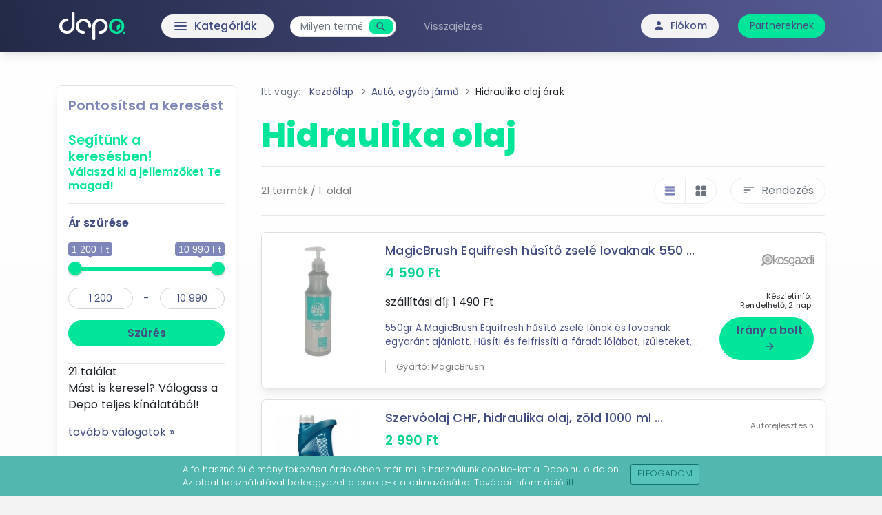

--- FILE ---
content_type: text/html; charset=utf-8
request_url: https://www.depo.hu/auto-egyeb-jarmu/hidraulika-olaj/1535/1
body_size: 35337
content:
<!doctype html>
<html lang="hu" itemscope="" itemtype="http://schema.org/WebSite">
    <head profile="http://a9.com/-/spec/opensearch/1.1/">
        <meta http-equiv="Content-Type" content="text/html; charset=utf-8" />
        <meta name="viewport" content="width=device-width, initial-scale=1">
        <title>Hidraulika olaj árak – hidraulika olaj vásárlás ~&gt; DEPO</title>
        <meta name="description" content="Hidraulika olaj árak összehasonlítása – Vásárolj kedvező áron – Kattints vagy használd a keresőt – Találd meg az Neked szóló  ajánlatot!">
        <meta name="keywords" content="hidraulika olaj, ár, árak, vásárlás, bolt, akció, olcsó, webshop, áruház, összehasonlít, árösszehasonlító, árkereső, árukereső" />
        <link rel="canonical" href="https://www.depo.hu/auto-egyeb-jarmu/hidraulika-olaj/1535/1" />

        <link rel="icon" type="image/x-icon" href="/images/favicon.png">
        <link rel="search" type="application/opensearchdescription+xml" title="Depo - ahol a vásárlás kezdődik" href="https://www.depo.hu/opensearch.xml" />
        <meta name="robots" content="index, nofollow" />
        <!-- Plugin styles -->
        <link href="https://fonts.googleapis.com/icon?family=Material+Icons+Round&display=swap" rel="stylesheet">
        <link rel="preconnect" href="https://fonts.googleapis.com">
        <link rel="preconnect" href="https://fonts.gstatic.com" crossorigin>
        <link href="https://fonts.googleapis.com/css2?family=Poppins:ital,wght@0,200;0,300;0,400;0,500;0,600;0,700;0,800;1,300;1,400&display=swap" rel="stylesheet"> 

        <link rel="stylesheet" href="/css/v83/owl.carousel.min.css" integrity="sha512-tS3S5qG0BlhnQROyJXvNjeEM4UpMXHrQfTGmbQ1gKmelCxlSEBUaxhRBj/EFTzpbP4RVSrpEikbmdJobCvhE3g==" />
 

        
        
        <link href="/min/f=//css/v83/bootstrap.min.css,//css/v83/style.css&amp;1670939700" rel="stylesheet" type="text/css" media="all" />
        
        <script>
		 (function(i,s,o,g,r,a,m){i['GoogleAnalyticsObject']=r;i[r]=i[r]||function(){
		 (i[r].q=i[r].q||[]).push(arguments)},i[r].l=1*new Date();a=s.createElement(o),
		 m=s.getElementsByTagName(o)[0];a.async=1;a.src=g;m.parentNode.insertBefore(a,m)
		 })(window,document,'script','https://www.google-analytics.com/analytics.js','ga');

		 ga('create', 'UA-151394-21',{
		 	'siteSpeedSampleRate': 25
		 });
		 
		 ga('require', 'linkid', 'linkid.js');
		 ga('require', 'displayfeatures');
		 ga('send', 'pageview');
		 ga('require', 'ecommerce')</script>
				<!-- Global site tag (gtag.js) - Google Analytics -->
				<script async src="https://www.googletagmanager.com/gtag/js?id=G-DVYZ7KRB4L"></script>
				<script>
				  window.dataLayer = window.dataLayer || [];
				  function gtag(){window.dataLayer.push(arguments);}
				  gtag('js', new Date());

				  gtag('config', 'G-DVYZ7KRB4L');
				</script>
		
        <script async src="https://pagead2.googlesyndication.com/pagead/js/adsbygoogle.js?client=ca-pub-7529341944373578"
     crossorigin="anonymous"></script>     
        
			<!-- Google Tag Manager -->
			<script>(function(w,d,s,l,i){w[l]=w[l]||[];w[l].push({'gtm.start':
			new Date().getTime(),event:'gtm.js'});var f=d.getElementsByTagName(s)[0],
			j=d.createElement(s),dl=l!='dataLayer'?'&l='+l:'';j.async=true;j.src=
			'https://www.googletagmanager.com/gtm.js?id='+i+dl;f.parentNode.insertBefore(j,f);
			})(window,document,'script','dataLayer','GTM-M9LVS82');</script>
			<!-- End Google Tag Manager -->
				    
    </head>
    <body id="product" class="category bg-gradient-blue category_auto-egyeb-jarmu subcategory_hidraulika-olaj  ">
    
			<!-- Google Tag Manager (noscript) -->
			<noscript><iframe src="https://www.googletagmanager.com/ns.html?id=GTM-M9LVS82"
			height="0" width="0" style="display:none;visibility:hidden"></iframe></noscript>
			<!-- End Google Tag Manager (noscript) -->
				

        <!-- || HEADER ||||||||||||||||||||||||||| -->

        <nav class="navbar navbar-expand-md sticky-top navbar-dark bg-gradient-blue bs">
            <div class="container">
                
                <a class="navbar-brand me-4" href="/">
                    <img src="/images/depo-logo-inv.svg" class="logo me-5" alt="depo.hu">
                </a>
                
                <button class="navbar-toggler" type="button" data-bs-toggle="collapse" data-bs-target="#navbarCollapse" aria-controls="navbarCollapse" aria-expanded="false" aria-label="Toggle navigation">
                  <span class="material-icons-round md-33 flip-h">notes</span>
                </button>
                
                <div class="navbar-category-dropdown dropdown dropdown-mega position-static me-4">
                    <a href="#" class="d-flex align-items-center col-lg-4 mb-2 mb-lg-0 link-dark text-decoration-none dropdown-toggle" id="dropdownNavLink" data-bs-toggle="dropdown" data-bs-auto-close="outside" aria-expanded="false">
                      <span class="material-icons-round md-19 me-2">menu</span>
                      Kategóriák
                    </a>
                    <div class="dropdown-menu animate slideIn fs-6" aria-labelledby="dropdownNavLink">
                        <div class="mega-content">
                            <div class="container mx-auto pt-4 vtabs">
                                <div class="row">
	                            <!-- Tabs -->
	                            <div class="col-md-3">
	                                <ul class="nav nav-tabs left-tabs" role="tablist">
		                                        <li class="nav-item" role="presentation">
	                                                <div class="nav-link tab-clickable" role="tab" data-bs-toggle="tab" data-bs-target="#left-tab-1" aria-controls="left-tab-1" aria-selected="" data-categoryId="1">
	                                                    <a href="/szamitastechnika/1">Számítástechnika</a>
	                                                    <span class="material-icons-round md-15" aria-name="Next">arrow_forward_ios</span>
	                                                </div>
	                                            </li>
						

		                                        <li class="nav-item" role="presentation">
	                                                <div class="nav-link tab-clickable" role="tab" data-bs-toggle="tab" data-bs-target="#left-tab-2" aria-controls="left-tab-2" aria-selected="" data-categoryId="21">
	                                                    <a href="/muszaki-cikk/21">Műszaki cikk</a>
	                                                    <span class="material-icons-round md-15" aria-name="Next">arrow_forward_ios</span>
	                                                </div>
	                                            </li>
						

		                                        <li class="nav-item" role="presentation">
	                                                <div class="nav-link tab-clickable" role="tab" data-bs-toggle="tab" data-bs-target="#left-tab-3" aria-controls="left-tab-3" aria-selected="" data-categoryId="58">
	                                                    <a href="/haztartas/58">Háztartás</a>
	                                                    <span class="material-icons-round md-15" aria-name="Next">arrow_forward_ios</span>
	                                                </div>
	                                            </li>
						

		                                        <li class="nav-item" role="presentation">
	                                                <div class="nav-link tab-clickable" role="tab" data-bs-toggle="tab" data-bs-target="#left-tab-4" aria-controls="left-tab-4" aria-selected="" data-categoryId="68">
	                                                    <a href="/egeszseg-szepseg/68">Egészség-szépség</a>
	                                                    <span class="material-icons-round md-15" aria-name="Next">arrow_forward_ios</span>
	                                                </div>
	                                            </li>
						

		                                        <li class="nav-item" role="presentation">
	                                                <div class="nav-link tab-clickable" role="tab" data-bs-toggle="tab" data-bs-target="#left-tab-5" aria-controls="left-tab-5" aria-selected="" data-categoryId="60">
	                                                    <a href="/kert-barkacs-muhely/60">Kert, barkács, műhely</a>
	                                                    <span class="material-icons-round md-15" aria-name="Next">arrow_forward_ios</span>
	                                                </div>
	                                            </li>
						

		                                        <li class="nav-item" role="presentation">
	                                                <div class="nav-link tab-clickable" role="tab" data-bs-toggle="tab" data-bs-target="#left-tab-6" aria-controls="left-tab-6" aria-selected="" data-categoryId="67">
	                                                    <a href="/sport/67">Sport</a>
	                                                    <span class="material-icons-round md-15" aria-name="Next">arrow_forward_ios</span>
	                                                </div>
	                                            </li>
						

		                                        <li class="nav-item" role="presentation">
	                                                <div class="nav-link tab-clickable" role="tab" data-bs-toggle="tab" data-bs-target="#left-tab-7" aria-controls="left-tab-7" aria-selected="" data-categoryId="59">
	                                                    <a href="/irodaszer/59">Irodaszer</a>
	                                                    <span class="material-icons-round md-15" aria-name="Next">arrow_forward_ios</span>
	                                                </div>
	                                            </li>
						

		                                        <li class="nav-item" role="presentation">
	                                                <div class="nav-link tab-clickable active" role="tab" data-bs-toggle="tab" data-bs-target="#left-tab-8" aria-controls="left-tab-8" aria-selected="true" data-categoryId="54">
	                                                    <a href="/auto-egyeb-jarmu/54">Autó, egyéb jármű</a>
	                                                    <span class="material-icons-round md-15" aria-name="Next">arrow_forward_ios</span>
	                                                </div>
	                                            </li>
						

		                                        <li class="nav-item" role="presentation">
	                                                <div class="nav-link tab-clickable" role="tab" data-bs-toggle="tab" data-bs-target="#left-tab-9" aria-controls="left-tab-9" aria-selected="" data-categoryId="2">
	                                                    <a href="/jatek-szorakozas/2">Játék, szórakozás</a>
	                                                    <span class="material-icons-round md-15" aria-name="Next">arrow_forward_ios</span>
	                                                </div>
	                                            </li>
						

		                                        <li class="nav-item" role="presentation">
	                                                <div class="nav-link tab-clickable" role="tab" data-bs-toggle="tab" data-bs-target="#left-tab-10" aria-controls="left-tab-10" aria-selected="" data-categoryId="61">
	                                                    <a href="/konyv-cd-dvd-blu-ray/61">Könyv, CD, DVD, Blu-ray</a>
	                                                    <span class="material-icons-round md-15" aria-name="Next">arrow_forward_ios</span>
	                                                </div>
	                                            </li>
						

		                                        <li class="nav-item" role="presentation">
	                                                <div class="nav-link tab-clickable" role="tab" data-bs-toggle="tab" data-bs-target="#left-tab-11" aria-controls="left-tab-11" aria-selected="" data-categoryId="423">
	                                                    <a href="/elelmiszer-vegyiaru/423">Élelmiszer, vegyiáru</a>
	                                                    <span class="material-icons-round md-15" aria-name="Next">arrow_forward_ios</span>
	                                                </div>
	                                            </li>
						

		                                        <li class="nav-item" role="presentation">
	                                                <div class="nav-link tab-clickable" role="tab" data-bs-toggle="tab" data-bs-target="#left-tab-12" aria-controls="left-tab-12" aria-selected="" data-categoryId="64">
	                                                    <a href="/military-outdoor/64">Military & Outdoor</a>
	                                                    <span class="material-icons-round md-15" aria-name="Next">arrow_forward_ios</span>
	                                                </div>
	                                            </li>
						

		                                        <li class="nav-item" role="presentation">
	                                                <div class="nav-link tab-clickable" role="tab" data-bs-toggle="tab" data-bs-target="#left-tab-13" aria-controls="left-tab-13" aria-selected="" data-categoryId="66">
	                                                    <a href="/ruhazat/66">Ruházat</a>
	                                                    <span class="material-icons-round md-15" aria-name="Next">arrow_forward_ios</span>
	                                                </div>
	                                            </li>
						

		                                        <li class="nav-item" role="presentation">
	                                                <div class="nav-link tab-clickable" role="tab" data-bs-toggle="tab" data-bs-target="#left-tab-14" aria-controls="left-tab-14" aria-selected="" data-categoryId="55">
	                                                    <a href="/babavilag/55">Babavilág</a>
	                                                    <span class="material-icons-round md-15" aria-name="Next">arrow_forward_ios</span>
	                                                </div>
	                                            </li>
						

		                                        <li class="nav-item" role="presentation">
	                                                <div class="nav-link tab-clickable" role="tab" data-bs-toggle="tab" data-bs-target="#left-tab-15" aria-controls="left-tab-15" aria-selected="" data-categoryId="652">
	                                                    <a href="/haziallat/652">Háziállat</a>
	                                                    <span class="material-icons-round md-15" aria-name="Next">arrow_forward_ios</span>
	                                                </div>
	                                            </li>
						

		                                        <li class="nav-item" role="presentation">
	                                                <div class="nav-link tab-clickable" role="tab" data-bs-toggle="tab" data-bs-target="#left-tab-16" aria-controls="left-tab-16" aria-selected="" data-categoryId="1060">
	                                                    <a href="/egyeb-cikkek/1060">Egyéb cikkek</a>
	                                                    <span class="material-icons-round md-15" aria-name="Next">arrow_forward_ios</span>
	                                                </div>
	                                            </li>
						

		                                        <li class="nav-item" role="presentation">
	                                                <div class="nav-link tab-clickable" role="tab" data-bs-toggle="tab" data-bs-target="#left-tab-17" aria-controls="left-tab-17" aria-selected="" data-categoryId="1156">
	                                                    <a href="/erotika/1156">Erotika</a>
	                                                    <span class="material-icons-round md-15" aria-name="Next">arrow_forward_ios</span>
	                                                </div>
	                                            </li>
						
	                                        </ul>
	                                    </div>
	                                    <!-- Tab contents -->
	                                    <div class="col-md-9 pe-0">
	                                        <div id="accordion-left-tabs" class="tab-content accordion py-2">

	        	                                            
											<div id="left-tab-1" class="tab-pane fade animate slideIn accordion-item show" role="tabpanel"><div class="row">
								                		<div class="col-md-3 mb-4"><ul class="list-unstyled mt-3">
		                        							<li><a href="/szamitastechnika/alaplap/3/1" title="Alaplap">Alaplap</a></li>
		                        							<li><a href="/szamitastechnika/laptop-notebook-netbook-ultrabook/4/1" title="Laptop, notebook, netbook, ultrabook">Laptop, notebook, netbook, ultrabook</a></li>
		                        							<li><a href="/szamitastechnika/hdd-ssd-sshd/6/1" title="HDD, SSD, SSHD">HDD, SSD, SSHD</a></li>
		                        							<li><a href="/szamitastechnika/monitor-es-kiegeszitoi/7/1" title="Monitor és kiegészítői">Monitor és kiegészítői</a></li>
		                        							<li><a href="/szamitastechnika/tablet/53/1" title="Tablet">Tablet</a></li>
		                        							<li><a href="/szamitastechnika/blu-ray-dvd-cd-floppy-lemez/69/1" title="Blu-ray -, DVD -, CD -, floppy lemez">Blu-ray -, DVD -, CD -, floppy lemez</a></li>
		                        							<li><a href="/szamitastechnika/laptop-notebook-netbook-ultrabook-kiegeszito/86/1" title="Laptop-, notebook-, netbook-, ultrabook kiegészítő">Laptop-, notebook-, netbook-, ultrabook kiegészítő</a></li>
		                        							<li><a href="/szamitastechnika/memoria/87/1" title="Memória">Memória</a></li>
		                        							<li><a href="/szamitastechnika/hangkartya/88/1" title="Hangkártya">Hangkártya</a></li>
		                        							<li><a href="/szamitastechnika/szamitogephaz/89/1" title="Számítógépház">Számítógépház</a></li>
			                                            </ul></div>
								                		<div class="col-md-3 mb-4"><ul class="list-unstyled mt-3">
		                        							<li><a href="/szamitastechnika/tapegyseg/90/1" title="Tápegység">Tápegység</a></li>
		                        							<li><a href="/szamitastechnika/processzor-chip-vga-huto-es-kiegeszitoi/91/1" title="Processzor-, chip-, VGA hűtő és kiegészítői">Processzor-, chip-, VGA hűtő és kiegészítői</a></li>
		                        							<li><a href="/szamitastechnika/szerver/92/1" title="Szerver">Szerver</a></li>
		                        							<li><a href="/szamitastechnika/processzor/93/1" title="Processzor">Processzor</a></li>
		                        							<li><a href="/szamitastechnika/tv-tuner/94/1" title="TV tuner">TV tuner</a></li>
		                        							<li><a href="/szamitastechnika/vezerlokartya/95/1" title="Vezérlőkártya">Vezérlőkártya</a></li>
		                        							<li><a href="/szamitastechnika/cd-dvd-blu-ray-meghajto/96/1" title="CD-, DVD-, Blu-ray meghajtó">CD-, DVD-, Blu-ray meghajtó</a></li>
		                        							<li><a href="/szamitastechnika/videokartya/97/1" title="Videókártya">Videókártya</a></li>
		                        							<li><a href="/szamitastechnika/szamitogep-konfiguracio/98/1" title="Számítógép konfiguráció">Számítógép konfiguráció</a></li>
		                        							<li><a href="/szamitastechnika/szoftver/99/1" title="Szoftver">Szoftver</a></li>
			                                            </ul></div>
								                		<div class="col-md-3 mb-4"><ul class="list-unstyled mt-3">
		                        							<li><a href="/szamitastechnika/memoriakartya-olvaso-iro/100/1" title="Memóriakártya olvasó, író">Memóriakártya olvasó, író</a></li>
		                        							<li><a href="/szamitastechnika/mobil-rack-kulso-keret-dokkolo/101/1" title="Mobil-rack, külső keret, dokkoló">Mobil-rack, külső keret, dokkoló</a></li>
		                        							<li><a href="/szamitastechnika/szunetmentes-tapegyseg/102/1" title="Szünetmentes tápegység">Szünetmentes tápegység</a></li>
		                        							<li><a href="/szamitastechnika/digitalizalo/103/1" title="Digitalizáló">Digitalizáló</a></li>
		                        							<li><a href="/szamitastechnika/szerver-kiegeszito/104/1" title="Szerver kiegészítő">Szerver kiegészítő</a></li>
		                        							<li><a href="/szamitastechnika/szamitogep-kiegeszito-kabel/105/1" title="Számítógép kiegészítő, kábel">Számítógép kiegészítő, kábel</a></li>
		                        							<li><a href="/szamitastechnika/billentyuzet-eger/106/1" title="Billentyűzet, egér">Billentyűzet, egér</a></li>
		                        							<li><a href="/szamitastechnika/webkamera/108/1" title="Webkamera">Webkamera</a></li>
		                        							<li><a href="/szamitastechnika/digitalizalo-tabla-rajztabla-digitalis-toll/109/1" title="Digitalizáló tábla, rajztábla, digitális toll">Digitalizáló tábla, rajztábla, digitális toll</a></li>
		                        							<li><a href="/szamitastechnika/egerpad/110/1" title="Egérpad">Egérpad</a></li>
			                                            </ul></div>
								                		<div class="col-md-3 mb-4"><ul class="list-unstyled mt-3">
		                        							<li><a href="/szamitastechnika/pendrive/112/1" title="Pendrive">Pendrive</a></li>
		                        							<li><a href="/szamitastechnika/memoriakartya/113/1" title="Memóriakártya">Memóriakártya</a></li>
		                        							<li><a href="/szamitastechnika/szkenner-vonalkodolvaso/115/1" title="Szkenner, vonalkódolvasó">Szkenner, vonalkódolvasó</a></li>
		                        							<li><a href="/szamitastechnika/nyomtato/116/1" title="Nyomtató">Nyomtató</a></li>
		                        							<li><a href="/szamitastechnika/toner-tintapatron-festekszalag/117/1" title="Toner, tintapatron, festékszalag">Toner, tintapatron, festékszalag</a></li>
		                        							<li><a href="/szamitastechnika/nyomtato-kiegeszito/118/1" title="Nyomtató kiegészítő">Nyomtató kiegészítő</a></li>
		                        							<li><a href="/szamitastechnika/egyeb-halozati-eszkoz/119/1" title="Egyéb hálózati eszköz">Egyéb hálózati eszköz</a></li>
		                        							<li><a href="/szamitastechnika/hub/120/1" title="Hub">Hub</a></li>
		                        							<li><a href="/szamitastechnika/tuzfal-hardveres/121/1" title="Tűzfal - hardveres">Tűzfal - hardveres</a></li>
		                        							<li><a href="/szamitastechnika/access-point/122/1" title="Access point">Access point</a></li>
			                                            </ul></div>
								                		<div class="col-md-3 mb-4"><ul class="list-unstyled mt-3">
		                        							<li><a href="/szamitastechnika/router/123/1" title="Router">Router</a></li>
		                        							<li><a href="/szamitastechnika/egyeb-halozati-kiegeszito/124/1" title="Egyéb hálózati kiegészítő">Egyéb hálózati kiegészítő</a></li>
		                        							<li><a href="/szamitastechnika/modem/125/1" title="Modem">Modem</a></li>
		                        							<li><a href="/szamitastechnika/switch/127/1" title="Switch">Switch</a></li>
		                        							<li><a href="/szamitastechnika/wlan-antenna/128/1" title="WLAN antenna">WLAN antenna</a></li>
		                        							<li><a href="/szamitastechnika/halozati-kartya/129/1" title="Hálózati kártya">Hálózati kártya</a></li>
		                        							<li><a href="/szamitastechnika/tablet-kiegeszito/422/1" title="Tablet kiegészítő">Tablet kiegészítő</a></li>
		                        							<li><a href="/szamitastechnika/3d-nyomtato-3d-szkenner-es-kiegeszitoik/870/1" title="3D nyomtató, 3D szkenner és kiegészítőik">3D nyomtató, 3D szkenner és kiegészítőik</a></li>
		                        							<li><a href="/szamitastechnika/bluetooth-adapter/941/1" title="Bluetooth adapter">Bluetooth adapter</a></li>
		                        							<li><a href="/szamitastechnika/cd-dvd-blu-ray-taska-tok-es-tarolo/953/1" title="CD-, DVD-, Blu-ray táska, tok és tároló">CD-, DVD-, Blu-ray táska, tok és tároló</a></li>
			                                            </ul></div>
								                		<div class="col-md-3 mb-4"><ul class="list-unstyled mt-3">
		                        							<li><a href="/szamitastechnika/egyeb-usb-s-eszkozok/989/1" title="Egyéb USB-s eszközök">Egyéb USB-s eszközök</a></li>
		                        							<li><a href="/szamitastechnika/hdd-ssd-sshd-kiegeszitok/1027/1" title="HDD, SSD, SSHD kiegészítők">HDD, SSD, SSHD kiegészítők</a></li>
		                        							<li><a href="/szamitastechnika/elolapi-hatlapi-kivezetesek/1077/1" title="Előlapi-, hátlapi kivezetések">Előlapi-, hátlapi kivezetések</a></li>
		                        							<li><a href="/szamitastechnika/oktatasi-pc-k-es-kiegeszitoik/1136/1" title="Oktatási PC-k és kiegészítőik">Oktatási PC-k és kiegészítőik</a></li>
		                        							<li><a href="/szamitastechnika/extender/1208/1" title="Extender">Extender</a></li>
			                                            </ul></div></div></div>                                            
											<div id="left-tab-2" class="tab-pane fade animate slideIn accordion-item show" role="tabpanel"><div class="row">
								                		<div class="col-md-3 mb-4"><ul class="list-unstyled mt-3">
		                        							<li><a href="/muszaki-cikk/okostelefon-mobiltelefon/47/1" title="Okostelefon, mobiltelefon">Okostelefon, mobiltelefon</a></li>
		                        							<li><a href="/muszaki-cikk/tv-es-kiegeszitok/52/1" title="TV és kiegészítők">TV és kiegészítők</a></li>
		                        							<li><a href="/muszaki-cikk/fejhallgato-es-kiegeszitoi/107/1" title="Fejhallgató és kiegészítői">Fejhallgató és kiegészítői</a></li>
		                        							<li><a href="/muszaki-cikk/objektiv/130/1" title="Objektív">Objektív</a></li>
		                        							<li><a href="/muszaki-cikk/videokamera/131/1" title="Videókamera">Videókamera</a></li>
		                        							<li><a href="/muszaki-cikk/digitalis-kepkeret/132/1" title="Digitális képkeret">Digitális képkeret</a></li>
		                        							<li><a href="/muszaki-cikk/fenykepezogep/133/1" title="Fényképezőgép">Fényképezőgép</a></li>
		                        							<li><a href="/muszaki-cikk/fenykepezogep-kiegeszito/135/1" title="Fényképezőgép kiegészítő">Fényképezőgép kiegészítő</a></li>
		                        							<li><a href="/muszaki-cikk/videokamera-kiegeszito/136/1" title="Videókamera kiegészítő">Videókamera kiegészítő</a></li>
		                        							<li><a href="/muszaki-cikk/kabel/137/1" title="Kábel">Kábel</a></li>
			                                            </ul></div>
								                		<div class="col-md-3 mb-4"><ul class="list-unstyled mt-3">
		                        							<li><a href="/muszaki-cikk/akkumulator-elem-tolto/138/1" title="Akkumulátor, elem, töltő">Akkumulátor, elem, töltő</a></li>
		                        							<li><a href="/muszaki-cikk/taviranyito/140/1" title="Távirányító">Távirányító</a></li>
		                        							<li><a href="/muszaki-cikk/kaputelefon-es-kiegeszitoi/147/1" title="Kaputelefon és kiegészítői">Kaputelefon és kiegészítői</a></li>
		                        							<li><a href="/muszaki-cikk/gps/148/1" title="GPS">GPS</a></li>
		                        							<li><a href="/muszaki-cikk/gps-kiegeszito/149/1" title="GPS kiegészítő">GPS kiegészítő</a></li>
		                        							<li><a href="/muszaki-cikk/gps-szoftver/150/1" title="GPS szoftver">GPS szoftver</a></li>
		                        							<li><a href="/muszaki-cikk/diktafon/152/1" title="Diktafon">Diktafon</a></li>
		                        							<li><a href="/muszaki-cikk/mp3-mp4-mp5-mp6-lejatszo-es-kiegeszitoi/153/1" title="MP3- , MP4- , MP5-, MP6 lejátszó és kiegészítői">MP3- , MP4- , MP5-, MP6 lejátszó és kiegészítői</a></li>
		                        							<li><a href="/muszaki-cikk/hordozhato-lejatszo-cd-dvd/154/1" title="Hordozható lejátszó (CD, DVD)">Hordozható lejátszó (CD, DVD)</a></li>
		                        							<li><a href="/muszaki-cikk/e-book-olvaso-es-kiegeszitoi/155/1" title="E-book olvasó és kiegészítői">E-book olvasó és kiegészítői</a></li>
			                                            </ul></div>
								                		<div class="col-md-3 mb-4"><ul class="list-unstyled mt-3">
		                        							<li><a href="/muszaki-cikk/jatekvezerlo/156/1" title="Játékvezérlő">Játékvezérlő</a></li>
		                        							<li><a href="/muszaki-cikk/jatekkonzol-xbox-ps3-ps4-wii/157/1" title="Játékkonzol ( XBOX, PS3, PS4, Wii )">Játékkonzol ( XBOX, PS3, PS4, Wii )</a></li>
		                        							<li><a href="/muszaki-cikk/jatekszoftver/158/1" title="Játékszoftver">Játékszoftver</a></li>
		                        							<li><a href="/muszaki-cikk/jatekkonzol-kiegeszito/159/1" title="Játékkonzol kiegészítő">Játékkonzol kiegészítő</a></li>
		                        							<li><a href="/muszaki-cikk/fax/160/1" title="FAX">FAX</a></li>
		                        							<li><a href="/muszaki-cikk/pmr-walkie-talkie-cb-radio/161/1" title="PMR, walkie talkie, CB rádió">PMR, walkie talkie, CB rádió</a></li>
		                        							<li><a href="/muszaki-cikk/okostelefon-mobiltelefon-kiegeszito/163/1" title="Okostelefon-, mobiltelefon kiegészítő">Okostelefon-, mobiltelefon kiegészítő</a></li>
		                        							<li><a href="/muszaki-cikk/vezeteknelkuli-telefon/164/1" title="Vezetéknélküli telefon">Vezetéknélküli telefon</a></li>
		                        							<li><a href="/muszaki-cikk/voip-telefon-es-tartozekai/165/1" title="VoIP telefon és tartozékai">VoIP telefon és tartozékai</a></li>
		                        							<li><a href="/muszaki-cikk/vezetekes-telefon/166/1" title="Vezetékes telefon">Vezetékes telefon</a></li>
			                                            </ul></div>
								                		<div class="col-md-3 mb-4"><ul class="list-unstyled mt-3">
		                        							<li><a href="/muszaki-cikk/telefon-alkozpont-es-kiegeszitoi/167/1" title="Telefon alközpont és kiegészítői">Telefon alközpont és kiegészítői</a></li>
		                        							<li><a href="/muszaki-cikk/projektor/168/1" title="Projektor">Projektor</a></li>
		                        							<li><a href="/muszaki-cikk/vetitovaszon/169/1" title="Vetitővászon">Vetitővászon</a></li>
		                        							<li><a href="/muszaki-cikk/lcd-fali-tarto-konzol-plazma-fali-tarto-konzol/170/1" title="LCD fali tartó - konzol, plazma fali tartó - konzol">LCD fali tartó - konzol, plazma fali tartó - konzol</a></li>
		                        							<li><a href="/muszaki-cikk/projektor-kiegeszito/171/1" title="Projektor kiegészítő">Projektor kiegészítő</a></li>
		                        							<li><a href="/muszaki-cikk/3d-szemuveg/172/1" title="3D szemüveg">3D szemüveg</a></li>
		                        							<li><a href="/muszaki-cikk/hangfal-hangfal-szett-es-kiegeszitok/173/1" title="Hangfal, hangfal szett és kiegészítők">Hangfal, hangfal szett és kiegészítők</a></li>
		                        							<li><a href="/muszaki-cikk/hazimozi-rendszer/174/1" title="Házimozi rendszer">Házimozi rendszer</a></li>
		                        							<li><a href="/muszaki-cikk/dvd-blu-ray-lejatszo-dvd-felvevo/175/1" title="DVD-, Blu-ray lejátszó, DVD felvevő">DVD-, Blu-ray lejátszó, DVD felvevő</a></li>
		                        							<li><a href="/muszaki-cikk/erosito/176/1" title="Erősítő">Erősítő</a></li>
			                                            </ul></div>
								                		<div class="col-md-3 mb-4"><ul class="list-unstyled mt-3">
		                        							<li><a href="/muszaki-cikk/komplett-sztereo-rendszer/177/1" title="Komplett sztereó rendszer">Komplett sztereó rendszer</a></li>
		                        							<li><a href="/muszaki-cikk/audio-lejatszo-audio-felvevo/178/1" title="Audió lejátszó, audió felvevő">Audió lejátszó, audió felvevő</a></li>
		                        							<li><a href="/muszaki-cikk/radiomagno/179/1" title="Rádiómagnó">Rádiómagnó</a></li>
		                        							<li><a href="/muszaki-cikk/radio/180/1" title="Rádió">Rádió</a></li>
		                        							<li><a href="/muszaki-cikk/rendezvenytechnika-es-kiegeszitoi/181/1" title="Rendezvénytechnika és kiegészítői">Rendezvénytechnika és kiegészítői</a></li>
		                        							<li><a href="/muszaki-cikk/hangszer-es-kiegeszitoi/182/1" title="Hangszer és kiegészítői">Hangszer és kiegészítői</a></li>
		                        							<li><a href="/muszaki-cikk/dvb-vevo-set-top-box-muholdvevo/183/1" title="DVB vevő, set-top box, műholdvevő">DVB vevő, set-top box, műholdvevő</a></li>
		                        							<li><a href="/muszaki-cikk/hd-vevo/184/1" title="HD vevő">HD vevő</a></li>
		                        							<li><a href="/muszaki-cikk/antenna-parabolaantenna-dvb-t-antenna/185/1" title="Antenna, parabolaantenna, DVB-T antenna">Antenna, parabolaantenna, DVB-T antenna</a></li>
		                        							<li><a href="/muszaki-cikk/jeloszto/187/1" title="Jelosztó">Jelosztó</a></li>
			                                            </ul></div>
								                		<div class="col-md-3 mb-4"><ul class="list-unstyled mt-3">
		                        							<li><a href="/muszaki-cikk/kiegeszito-muholdvevo-set-top-box-tv-dvb-vevo/189/1" title="Kiegészítő (műholdvevő, set-top box, TV, DVB vevő)">Kiegészítő (műholdvevő, set-top box, TV, DVB vevő)</a></li>
		                        							<li><a href="/muszaki-cikk/biztonsagtechnika-es-kiegeszitoi/414/1" title="Biztonságtechnika és kiegészítői">Biztonságtechnika és kiegészítői</a></li>
		                        							<li><a href="/muszaki-cikk/pda-kiegeszito/418/1" title="PDA kiegészítő">PDA kiegészítő</a></li>
		                        							<li><a href="/muszaki-cikk/okosora-okoskarkoto-es-kiegeszitoik/438/1" title="Okosóra, okoskarkötő és kiegészítőik">Okosóra, okoskarkötő és kiegészítőik</a></li>
		                        							<li><a href="/muszaki-cikk/apple-kiegeszitok/491/1" title="Apple kiegészítők">Apple kiegészítők</a></li>
		                        							<li><a href="/muszaki-cikk/muszerdoboz-muszerhaz/624/1" title="Műszerdoboz, műszerház">Műszerdoboz, műszerház</a></li>
		                        							<li><a href="/muszaki-cikk/erzekelok/625/1" title="Érzékelők">Érzékelők</a></li>
		                        							<li><a href="/muszaki-cikk/kapcsolok-es-nyomogombok/626/1" title="Kapcsolók és nyomógombok">Kapcsolók és nyomógombok</a></li>
		                        							<li><a href="/muszaki-cikk/passziv-alkatreszek/627/1" title="Passzív alkatrészek">Passzív alkatrészek</a></li>
		                        							<li><a href="/muszaki-cikk/optoelektronika/628/1" title="Optoelektronika">Optoelektronika</a></li>
			                                            </ul></div>
								                		<div class="col-md-3 mb-4"><ul class="list-unstyled mt-3">
		                        							<li><a href="/muszaki-cikk/aktiv-alkatreszek/629/1" title="Aktív alkatrészek">Aktív alkatrészek</a></li>
		                        							<li><a href="/muszaki-cikk/pneumatika-allfluid/630/1" title="Pneumatika & allfluid">Pneumatika & allfluid</a></li>
		                        							<li><a href="/muszaki-cikk/kabelek/631/1" title="Kábelek">Kábelek</a></li>
		                        							<li><a href="/muszaki-cikk/automatizalas/632/1" title="Automatizálás">Automatizálás</a></li>
		                        							<li><a href="/muszaki-cikk/elektromechanika/633/1" title="Elektromechanika">Elektromechanika</a></li>
		                        							<li><a href="/muszaki-cikk/csatlakozok/634/1" title="Csatlakozók">Csatlakozók</a></li>
		                        							<li><a href="/muszaki-cikk/epitokeszletek-es-modulok/635/1" title="Építőkészletek és modulok">Építőkészletek és modulok</a></li>
		                        							<li><a href="/muszaki-cikk/medialejatszo-es-kiegeszitoi/883/1" title="Médialejátszó és kiegészítői">Médialejátszó és kiegészítői</a></li>
		                        							<li><a href="/muszaki-cikk/radios-ora/886/1" title="Rádiós óra">Rádiós óra</a></li>
		                        							<li><a href="/muszaki-cikk/riasztorendszerek-es-kiegeszitoi/936/1" title="Riasztórendszerek és kiegészítői">Riasztórendszerek és kiegészítői</a></li>
			                                            </ul></div>
								                		<div class="col-md-3 mb-4"><ul class="list-unstyled mt-3">
		                        							<li><a href="/muszaki-cikk/hosszabito-eloszto/938/1" title="Hosszabító, elosztó">Hosszabító, elosztó</a></li>
		                        							<li><a href="/muszaki-cikk/mikrofon/939/1" title="Mikrofon">Mikrofon</a></li>
		                        							<li><a href="/muszaki-cikk/fulhallgato-es-kiegeszitoi/940/1" title="Fülhallgató és kiegészítői">Fülhallgató és kiegészítői</a></li>
		                        							<li><a href="/muszaki-cikk/csatlakozok-adapterek/969/1" title="Csatlakozók, adapterek">Csatlakozók, adapterek</a></li>
		                        							<li><a href="/muszaki-cikk/pos-es-kiegeszitoi/1041/1" title="POS és kiegészítői">POS és kiegészítői</a></li>
		                        							<li><a href="/muszaki-cikk/forrasztastechnika/1048/1" title="Forrasztástechnika">Forrasztástechnika</a></li>
		                        							<li><a href="/muszaki-cikk/vr-szemuveg/1051/1" title="VR szemüveg">VR szemüveg</a></li>
		                        							<li><a href="/muszaki-cikk/interaktiv-kepernyo-ipari-kijelzo/1052/1" title="Interaktív képernyő, ipari kijelző">Interaktív képernyő, ipari kijelző</a></li>
		                        							<li><a href="/muszaki-cikk/okosora/2182/1" title="Okosóra">Okosóra</a></li>
		                        							<li><a href="/muszaki-cikk/kamera-rendszer/2028/1" title="Kamera rendszer">Kamera rendszer</a></li>
			                                            </ul></div>
								                		<div class="col-md-3 mb-4"><ul class="list-unstyled mt-3">
		                        							<li><a href="/muszaki-cikk/fulhallgato/2186/1" title="Fülhallgató">Fülhallgató</a></li>
		                        							<li><a href="/muszaki-cikk/power-bank/2187/1" title="Power bank">Power bank</a></li>
		                        							<li><a href="/muszaki-cikk/okosotthon-rendszer/2034/1" title="Okosotthon rendszer">Okosotthon rendszer</a></li>
		                        							<li><a href="/muszaki-cikk/fejhallgato/2188/1" title="Fejhallgató">Fejhallgató</a></li>
		                        							<li><a href="/muszaki-cikk/napelem-rendszer/2035/1" title="Napelem rendszer">Napelem rendszer</a></li>
		                        							<li><a href="/muszaki-cikk/auto-antenna/2736/1" title="Autó antenna">Autó antenna</a></li>
		                        							<li><a href="/muszaki-cikk/dron/2190/1" title="Drón">Drón</a></li>
		                        							<li><a href="/muszaki-cikk/autos-tarto/2738/1" title="Autós tartó">Autós tartó</a></li>
		                        							<li><a href="/muszaki-cikk/hangprojektor/2194/1" title="Hangprojektor">Hangprojektor</a></li>
		                        							<li><a href="/muszaki-cikk/lemezjatszo/2195/1" title="Lemezjátszó">Lemezjátszó</a></li>
			                                            </ul></div>
								                		<div class="col-md-3 mb-4"><ul class="list-unstyled mt-3">
		                        							<li><a href="/muszaki-cikk/autoradio/2196/1" title="Autórádió">Autórádió</a></li>
		                        							<li><a href="/muszaki-cikk/headset/2197/1" title="Headset">Headset</a></li>
		                        							<li><a href="/muszaki-cikk/autos-kamera/2198/1" title="Autós kamera">Autós kamera</a></li>
		                        							<li><a href="/muszaki-cikk/allvany/2199/1" title="Állvány">Állvány</a></li>
		                        							<li><a href="/muszaki-cikk/gps-navigacio/2207/1" title="Gps navigáció">Gps navigáció</a></li>
		                        							<li><a href="/muszaki-cikk/e-book-olvaso/2757/1" title="E-book olvasó">E-book olvasó</a></li>
		                        							<li><a href="/muszaki-cikk/ecset/2758/1" title="Ecset">Ecset</a></li>
		                        							<li><a href="/muszaki-cikk/alkatresz/2211/1" title="Alkatrész">Alkatrész</a></li>
		                        							<li><a href="/muszaki-cikk/erintoceruza/2760/1" title="Érintőceruza">Érintőceruza</a></li>
		                        							<li><a href="/muszaki-cikk/hordozhato-hangszoro/2217/1" title="Hordozható hangszóró">Hordozható hangszóró</a></li>
			                                            </ul></div>
								                		<div class="col-md-3 mb-4"><ul class="list-unstyled mt-3">
		                        							<li><a href="/muszaki-cikk/digitalis-fenykepezogep/2219/1" title="Digitális fényképezőgép">Digitális fényképezőgép</a></li>
		                        							<li><a href="/muszaki-cikk/festovaszon/2768/1" title="Festővászon">Festővászon</a></li>
		                        							<li><a href="/muszaki-cikk/fm-transzmitter/2769/1" title="Fm transzmitter">Fm transzmitter</a></li>
		                        							<li><a href="/muszaki-cikk/auto-hangszoro/2225/1" title="Autó hangszóró">Autó hangszóró</a></li>
		                        							<li><a href="/muszaki-cikk/melynyomo/2227/1" title="Mélynyomó">Mélynyomó</a></li>
		                        							<li><a href="/muszaki-cikk/antenna/2228/1" title="Antenna">Antenna</a></li>
		                        							<li><a href="/muszaki-cikk/autos-tolto/2229/1" title="Autós töltő">Autós töltő</a></li>
		                        							<li><a href="/muszaki-cikk/autos-kihangosito/2230/1" title="Autós kihangosító">Autós kihangosító</a></li>
		                        							<li><a href="/muszaki-cikk/kulso-akkumulator/2231/1" title="Külső akkumulátor">Külső akkumulátor</a></li>
		                        							<li><a href="/muszaki-cikk/kartonpapir/2781/1" title="Kartonpapír">Kartonpapír</a></li>
			                                            </ul></div>
								                		<div class="col-md-3 mb-4"><ul class="list-unstyled mt-3">
		                        							<li><a href="/muszaki-cikk/kerekparos-telefontarto/2783/1" title="Kerékpáros telefontartó">Kerékpáros telefontartó</a></li>
		                        							<li><a href="/muszaki-cikk/konverter/2786/1" title="Konverter">Konverter</a></li>
		                        							<li><a href="/muszaki-cikk/mobiltelefon-tok/2794/1" title="Mobiltelefon tok">Mobiltelefon tok</a></li>
		                        							<li><a href="/muszaki-cikk/mobiltelefon-tolto/2795/1" title="Mobiltelefon töltő">Mobiltelefon töltő</a></li>
		                        							<li><a href="/muszaki-cikk/projektor-konzol/2800/1" title="Projektor konzol">Projektor konzol</a></li>
		                        							<li><a href="/muszaki-cikk/projektor-lampa/2801/1" title="Projektor lámpa">Projektor lámpa</a></li>
		                        							<li><a href="/muszaki-cikk/ragaszto/2803/1" title="Ragasztó">Ragasztó</a></li>
		                        							<li><a href="/muszaki-cikk/sportkamera/2810/1" title="Sportkamera">Sportkamera</a></li>
		                        							<li><a href="/muszaki-cikk/tuner/2815/1" title="Tuner">Tuner</a></li>
		                        							<li><a href="/muszaki-cikk/tv-allvany/2816/1" title="Tv állvány">Tv állvány</a></li>
			                                            </ul></div>
								                		<div class="col-md-3 mb-4"><ul class="list-unstyled mt-3">
		                        							<li><a href="/muszaki-cikk/vizallo-tok/2824/1" title="Vízálló tok">Vízálló tok</a></li>
		                        							<li><a href="/muszaki-cikk/airpods/1462/1" title="Airpods">Airpods</a></li>
		                        							<li><a href="/muszaki-cikk/bluetooth-fulhallgato/1486/1" title="Bluetooth fülhallgató">Bluetooth fülhallgató</a></li>
		                        							<li><a href="/muszaki-cikk/bluetooth-hangszoro/1487/1" title="Bluetooth hangszóró">Bluetooth hangszóró</a></li>
			                                            </ul></div></div></div>                                            
											<div id="left-tab-3" class="tab-pane fade animate slideIn accordion-item show" role="tabpanel"><div class="row">
								                		<div class="col-md-3 mb-4"><ul class="list-unstyled mt-3">
		                        							<li><a href="/haztartas/klima-legkondi/26/1" title="Klíma, légkondi">Klíma, légkondi</a></li>
		                        							<li><a href="/haztartas/fozo-suto-szett/190/1" title="Főző-sütő szett">Főző-sütő szett</a></li>
		                        							<li><a href="/haztartas/furdoszobai-termekek/191/1" title="Fürdőszobai termékek">Fürdőszobai termékek</a></li>
		                        							<li><a href="/haztartas/goztisztito-magasnyomasu-moso/193/1" title="Gőztisztító, magasnyomású mosó">Gőztisztító, magasnyomású mosó</a></li>
		                        							<li><a href="/haztartas/porszivo-takaritogep-tartozekok/194/1" title="Porszívó, takarítógép tartozékok">Porszívó, takarítógép tartozékok</a></li>
		                        							<li><a href="/haztartas/egyeb-lakascikk/195/1" title="Egyéb lakáscikk">Egyéb lakáscikk</a></li>
		                        							<li><a href="/haztartas/varrogep/196/1" title="Varrógép">Varrógép</a></li>
		                        							<li><a href="/haztartas/mosogatogep/198/1" title="Mosogatógép">Mosogatógép</a></li>
		                        							<li><a href="/haztartas/suto/200/1" title="Sütő">Sütő</a></li>
		                        							<li><a href="/haztartas/porszivo-takaritogep/201/1" title="Porszívó, takarítógép">Porszívó, takarítógép</a></li>
			                                            </ul></div>
								                		<div class="col-md-3 mb-4"><ul class="list-unstyled mt-3">
		                        							<li><a href="/haztartas/italautomata-snack-automata/202/1" title="Italautomata, snack automata">Italautomata, snack automata</a></li>
		                        							<li><a href="/haztartas/borhuto-bortarto/203/1" title="Borhűtő, bortartó">Borhűtő, bortartó</a></li>
		                        							<li><a href="/haztartas/tuzhely/204/1" title="Tűzhely">Tűzhely</a></li>
		                        							<li><a href="/haztartas/fozolap/205/1" title="Főzőlap">Főzőlap</a></li>
		                        							<li><a href="/haztartas/fagyaszto/206/1" title="Fagyasztó">Fagyasztó</a></li>
		                        							<li><a href="/haztartas/mosogep-szaritogep/207/1" title="Mosógép, szárítógép">Mosógép, szárítógép</a></li>
		                        							<li><a href="/haztartas/vasalo-es-kiegeszitoi/208/1" title="Vasaló és kiegészítői">Vasaló és kiegészítői</a></li>
		                        							<li><a href="/haztartas/egyeb-haztartasi-cikk/209/1" title="Egyéb háztartási cikk">Egyéb háztartási cikk</a></li>
		                        							<li><a href="/haztartas/idojaras-allomas/210/1" title="Időjárás állomás">Időjárás állomás</a></li>
		                        							<li><a href="/haztartas/daralo-szeletelo-aprito/211/1" title="Daráló, szeletelő, aprító">Daráló, szeletelő, aprító</a></li>
			                                            </ul></div>
								                		<div class="col-md-3 mb-4"><ul class="list-unstyled mt-3">
		                        							<li><a href="/haztartas/gyumolcscentrifuga-citrompres-passzirozo/212/1" title="Gyümölcscentrifuga, citromprés, passzírozó">Gyümölcscentrifuga, citromprés, passzírozó</a></li>
		                        							<li><a href="/haztartas/mixer-botmixer-turmix-habvero/213/1" title="Mixer, botmixer, turmix, habverő">Mixer, botmixer, turmix, habverő</a></li>
		                        							<li><a href="/haztartas/szendvics-gofri-palacsinta-pizzasuto/214/1" title="Szendvics-, gofri-, palacsinta-, pizzasütő">Szendvics-, gofri-, palacsinta-, pizzasütő</a></li>
		                        							<li><a href="/haztartas/grillsuto-barbecue-snack-racklet/215/1" title="Grillsütő, barbecue, snack, racklet">Grillsütő, barbecue, snack, racklet</a></li>
		                        							<li><a href="/haztartas/kenyersuto/216/1" title="Kenyérsütő">Kenyérsütő</a></li>
		                        							<li><a href="/haztartas/olajsuto-egyeb-fozo-es-suto-keszulek/217/1" title="Olajsütő, egyéb főző és sütő készülék">Olajsütő, egyéb főző és sütő készülék</a></li>
		                        							<li><a href="/haztartas/aszalogep-etelparolo-edenymelegito/218/1" title="Aszalógép, ételpároló, edénymelegítő">Aszalógép, ételpároló, edénymelegítő</a></li>
		                        							<li><a href="/haztartas/elektromos-kes-kes/220/1" title="Elektromos kés, kés">Elektromos kés, kés</a></li>
		                        							<li><a href="/haztartas/mikrohullamu-suto/222/1" title="Mikrohullámú sütő">Mikrohullámú sütő</a></li>
		                        							<li><a href="/haztartas/szellozes-paraelszivo-es-kiegeszitoik/223/1" title="Szellőzés, páraelszívó és kiegészítőik">Szellőzés, páraelszívó és kiegészítőik</a></li>
			                                            </ul></div>
								                		<div class="col-md-3 mb-4"><ul class="list-unstyled mt-3">
		                        							<li><a href="/haztartas/sorcsap-szodagep/226/1" title="Sörcsap, szódagép">Sörcsap, szódagép</a></li>
		                        							<li><a href="/haztartas/konyhai-edenyek/227/1" title="Konyhai edények">Konyhai edények</a></li>
		                        							<li><a href="/haztartas/vizforralo/229/1" title="Vízforraló">Vízforraló</a></li>
		                        							<li><a href="/haztartas/kenyerpirito/230/1" title="Kenyérpirító">Kenyérpirító</a></li>
		                        							<li><a href="/haztartas/konyhai-merleg/231/1" title="Konyhai mérleg">Konyhai mérleg</a></li>
		                        							<li><a href="/haztartas/tojasfozo-hot-dog-keszito/232/1" title="Tojásfőző, hot dog készítő">Tojásfőző, hot dog készítő</a></li>
		                        							<li><a href="/haztartas/robotgep-konyhai-kisgep/233/1" title="Robotgép, konyhai kisgép">Robotgép, konyhai kisgép</a></li>
		                        							<li><a href="/haztartas/konyhai-gepek-kiegeszitoi/234/1" title="Konyhai gépek kiegészítői">Konyhai gépek kiegészítői</a></li>
		                        							<li><a href="/haztartas/kavegep-kavefozo-teafozo/235/1" title="Kávégép, kávéfőző, teafőző">Kávégép, kávéfőző, teafőző</a></li>
		                        							<li><a href="/haztartas/bojler-vizmelegito/236/1" title="Bojler, vízmelegítő">Bojler, vízmelegítő</a></li>
			                                            </ul></div>
								                		<div class="col-md-3 mb-4"><ul class="list-unstyled mt-3">
		                        							<li><a href="/haztartas/hosugarzo-futotest-radiator/237/1" title="Hősugárzó, fűtőtest, radiátor">Hősugárzó, fűtőtest, radiátor</a></li>
		                        							<li><a href="/haztartas/ventilator/238/1" title="Ventilátor">Ventilátor</a></li>
		                        							<li><a href="/haztartas/kazan-hokozpont-es-kiegeszitoik/240/1" title="Kazán, hőközpont és kiegészítőik">Kazán, hőközpont és kiegészítőik</a></li>
		                        							<li><a href="/haztartas/kalyha-kandallo-es-tartozekai/241/1" title="Kályha, kandalló és tartózékai">Kályha, kandalló és tartózékai</a></li>
		                        							<li><a href="/haztartas/huto-futo-keszulek-kiegeszitoi/242/1" title="Hűtő-fűtő készülék kiegészítői">Hűtő-fűtő készülék kiegészítői</a></li>
		                        							<li><a href="/haztartas/mobil-klima-mobil-legkondi/243/1" title="Mobil klíma, mobil légkondi">Mobil klíma, mobil légkondi</a></li>
		                        							<li><a href="/haztartas/parasito-paramentesito-legtisztito-es-kiegeszitoik/244/1" title="Párásító, páramentesítő, légtisztító és kiegészítőik">Párásító, páramentesítő, légtisztító és kiegészítőik</a></li>
		                        							<li><a href="/haztartas/nappali/251/1" title="Nappali">Nappali</a></li>
		                        							<li><a href="/haztartas/eloszoba/252/1" title="Előszoba">Előszoba</a></li>
		                        							<li><a href="/haztartas/haloszoba/253/1" title="Hálószoba">Hálószoba</a></li>
			                                            </ul></div>
								                		<div class="col-md-3 mb-4"><ul class="list-unstyled mt-3">
		                        							<li><a href="/haztartas/vilagitastechnika-es-tartozekai/254/1" title="Világítástechnika és tartozékai">Világítástechnika és tartozékai</a></li>
		                        							<li><a href="/haztartas/kiegeszito-lakberendezes/256/1" title="Kiegészítő - lakberendezés">Kiegészítő - lakberendezés</a></li>
		                        							<li><a href="/haztartas/hutoszekreny/407/1" title="Hűtőszekrény">Hűtőszekrény</a></li>
		                        							<li><a href="/haztartas/takarito-eszkozok/443/1" title="Takarító eszközök">Takarító eszközök</a></li>
		                        							<li><a href="/haztartas/fuszertarto-fuszerszoro/563/1" title="Fűszertartó, fűszerszóró">Fűszertartó, fűszerszóró</a></li>
		                        							<li><a href="/haztartas/fagylaltgep-joghurtkeszito/801/1" title="Fagylaltgép, joghurtkészítő">Fagylaltgép, joghurtkészítő</a></li>
		                        							<li><a href="/haztartas/szef-trezor-lakat/806/1" title="Széf, trezor, lakat">Széf, trezor, lakat</a></li>
		                        							<li><a href="/haztartas/agynemu/807/1" title="Ágynemű">Ágynemű</a></li>
		                        							<li><a href="/haztartas/elektromos-melegitok/810/1" title="Elektromos melegítők">Elektromos melegítők</a></li>
		                        							<li><a href="/haztartas/konyhai-kiegeszitok/837/1" title="Konyhai kiegészítők">Konyhai kiegészítők</a></li>
			                                            </ul></div>
								                		<div class="col-md-3 mb-4"><ul class="list-unstyled mt-3">
		                        							<li><a href="/haztartas/szaniter-csaptelep-es-kiegeszitoi/842/1" title="Szaniter, csaptelep és kiegészítői">Szaniter, csaptelep és kiegészítői</a></li>
		                        							<li><a href="/haztartas/furdoszoba-butor/843/1" title="Fürdőszoba bútor">Fürdőszoba bútor</a></li>
		                        							<li><a href="/haztartas/uveg-keramia-muanyag-es-cserep-termekek/845/1" title="Üveg, kerámia, műanyag és cserép termékek">Üveg, kerámia, műanyag és cserép termékek</a></li>
		                        							<li><a href="/haztartas/etkezo-es-konyha/865/1" title="Étkező és konyha">Étkező és konyha</a></li>
		                        							<li><a href="/haztartas/bar-etterem/866/1" title="Bár, étterem">Bár, étterem</a></li>
		                        							<li><a href="/haztartas/gyerekszoba-es-kiegeszitoi/867/1" title="Gyerekszoba és kiegészítői">Gyerekszoba és kiegészítői</a></li>
		                        							<li><a href="/haztartas/muvirag-dekoracio/991/1" title="Művirág, dekoráció">Művirág, dekoráció</a></li>
		                        							<li><a href="/haztartas/fuggony-karnis-es-kiegeszitoi/1010/1" title="Függöny, karnis és kiegészítői">Függöny, karnis és kiegészítői</a></li>
		                        							<li><a href="/haztartas/haztartasi-gep-kiegeszitoi/1012/1" title="Háztartási gép kiegészítői">Háztartási gép kiegészítői</a></li>
		                        							<li><a href="/haztartas/goztisztito-magasnyomasu-moso-kiegeszitoi/1013/1" title="Gőztisztító -, magasnyomású mosó kiegészítői">Gőztisztító -, magasnyomású mosó kiegészítői</a></li>
			                                            </ul></div>
								                		<div class="col-md-3 mb-4"><ul class="list-unstyled mt-3">
		                        							<li><a href="/haztartas/szauna-infraszauna-es-kiegeszitoi/1016/1" title="Szauna, infraszauna és kiegészítői">Szauna, infraszauna és kiegészítői</a></li>
		                        							<li><a href="/haztartas/szonyeg-labtorlo-es-kiegeszitoi/1017/1" title="Szőnyeg, lábtörlő és kiegészítői">Szőnyeg, lábtörlő és kiegészítői</a></li>
		                        							<li><a href="/haztartas/agykeret-matrac/1024/1" title="Ágykeret, matrac">Ágykeret, matrac</a></li>
		                        							<li><a href="/haztartas/butorszerelvenyek/1025/1" title="Bútorszerelvények">Bútorszerelvények</a></li>
		                        							<li><a href="/haztartas/klima-legkondi-kiegeszitok/1030/1" title="Klíma, légkondi kiegészítők">Klíma, légkondi kiegészítők</a></li>
		                        							<li><a href="/haztartas/foliazogep-es-kiegeszitoi/1042/1" title="Fóliázógép és kiegészítői">Fóliázógép és kiegészítői</a></li>
		                        							<li><a href="/haztartas/ruhaszarito-es-kiegeszitoi/1055/1" title="Ruhaszárító és kiegészítői">Ruhaszárító és kiegészítői</a></li>
		                        							<li><a href="/haztartas/tapeta-es-kiegeszitoi/1063/1" title="Tapéta és kiegészítői">Tapéta és kiegészítői</a></li>
		                        							<li><a href="/haztartas/karacsonyi-diszek-mufenyo-fenyfuzer-es-kiegeszitok/1065/1" title="Karácsonyi díszek, műfenyő, fényfüzér és kiegészítők">Karácsonyi díszek, műfenyő, fényfüzér és kiegészítők</a></li>
		                        							<li><a href="/haztartas/termosz/1068/1" title="Termosz">Termosz</a></li>
			                                            </ul></div>
								                		<div class="col-md-3 mb-4"><ul class="list-unstyled mt-3">
		                        							<li><a href="/haztartas/tukor/1072/1" title="Tükör">Tükör</a></li>
		                        							<li><a href="/haztartas/egyeb-butor/1079/1" title="Egyéb bútor">Egyéb bútor</a></li>
		                        							<li><a href="/haztartas/fogas-akaszto/1101/1" title="Fogas, akasztó">Fogas, akasztó</a></li>
		                        							<li><a href="/haztartas/eteltarolok-uzsonnas-dobozok/1113/1" title="Ételtárolók, uzsonnás dobozok">Ételtárolók, uzsonnás dobozok</a></li>
		                        							<li><a href="/haztartas/csokiszokokut-es-kiegeszitoi/1133/1" title="Csokiszökőkút és kiegészítői">Csokiszökőkút és kiegészítői</a></li>
		                        							<li><a href="/haztartas/muzli-adagolo-cukor-adagolo/1134/1" title="Müzli adagoló, cukor adagoló">Müzli adagoló, cukor adagoló</a></li>
		                        							<li><a href="/haztartas/okos-eszkozok-es-kiegeszitoik/1138/1" title="Okos eszközök és kiegészítőik">Okos eszközök és kiegészítőik</a></li>
		                        							<li><a href="/haztartas/vattacukor-keszito/1142/1" title="Vattacukor készítő">Vattacukor készítő</a></li>
		                        							<li><a href="/haztartas/tortadiszek/1145/1" title="Tortadíszek">Tortadíszek</a></li>
		                        							<li><a href="/haztartas/gardrobszekreny/1680/1" title="Gardróbszekrény">Gardróbszekrény</a></li>
			                                            </ul></div>
								                		<div class="col-md-3 mb-4"><ul class="list-unstyled mt-3">
		                        							<li><a href="/haztartas/mufenyo/2234/1" title="Műfenyő">Műfenyő</a></li>
		                        							<li><a href="/haztartas/komod/1682/1" title="Komód">Komód</a></li>
		                        							<li><a href="/haztartas/postalada/2236/1" title="Postaláda">Postaláda</a></li>
		                        							<li><a href="/haztartas/szonyeg/1683/1" title="Szőnyeg">Szőnyeg</a></li>
		                        							<li><a href="/haztartas/karacsonyi-dekoracio/2237/1" title="Karácsonyi dekoráció">Karácsonyi dekoráció</a></li>
		                        							<li><a href="/haztartas/hintaagy/1685/1" title="Hintaágy">Hintaágy</a></li>
		                        							<li><a href="/haztartas/asztali-dekoracio/2955/1" title="Asztali dekoráció">Asztali dekoráció</a></li>
		                        							<li><a href="/haztartas/lampa/2239/1" title="Lámpa">Lámpa</a></li>
		                        							<li><a href="/haztartas/asztalterito/2956/1" title="Asztalterítő">Asztalterítő</a></li>
		                        							<li><a href="/haztartas/barasztal/2957/1" title="Bárasztal">Bárasztal</a></li>
			                                            </ul></div>
								                		<div class="col-md-3 mb-4"><ul class="list-unstyled mt-3">
		                        							<li><a href="/haztartas/eloszobafal/1688/1" title="Előszobafal">Előszobafal</a></li>
		                        							<li><a href="/haztartas/napvitorla/1689/1" title="Napvitorla">Napvitorla</a></li>
		                        							<li><a href="/haztartas/csillar/2243/1" title="Csillár">Csillár</a></li>
		                        							<li><a href="/haztartas/szennyestarto/2244/1" title="Szennyestartó">Szennyestartó</a></li>
		                        							<li><a href="/haztartas/butorhuzat/2961/1" title="Bútorhuzat">Bútorhuzat</a></li>
		                        							<li><a href="/haztartas/etkeszlet/2245/1" title="Étkészlet">Étkészlet</a></li>
		                        							<li><a href="/haztartas/etkezoasztal/1693/1" title="Étkezőasztal">Étkezőasztal</a></li>
		                        							<li><a href="/haztartas/zuhanyfuggony/2246/1" title="Zuhanyfüggöny">Zuhanyfüggöny</a></li>
		                        							<li><a href="/haztartas/napozoagy/1694/1" title="Napozóágy">Napozóágy</a></li>
		                        							<li><a href="/haztartas/ebresztoora/2248/1" title="Ébresztőóra">Ébresztőóra</a></li>
			                                            </ul></div>
								                		<div class="col-md-3 mb-4"><ul class="list-unstyled mt-3">
		                        							<li><a href="/haztartas/agy/1695/1" title="Ágy">Ágy</a></li>
		                        							<li><a href="/haztartas/napernyo/1696/1" title="Napernyő">Napernyő</a></li>
		                        							<li><a href="/haztartas/diszparna/2966/1" title="Díszpárna">Díszpárna</a></li>
		                        							<li><a href="/haztartas/torolkozotarto/2249/1" title="Törölközőtartó">Törölközőtartó</a></li>
		                        							<li><a href="/haztartas/ulogarnitura/1697/1" title="Ülőgarnitúra">Ülőgarnitúra</a></li>
		                        							<li><a href="/haztartas/ejjeliszekreny/1698/1" title="Éjjeliszekrény">Éjjeliszekrény</a></li>
		                        							<li><a href="/haztartas/led-izzo/2252/1" title="Led izzó">Led izzó</a></li>
		                        							<li><a href="/haztartas/polc/1699/1" title="Polc">Polc</a></li>
		                        							<li><a href="/haztartas/elektromos-rovarcsapda/2969/1" title="Elektromos rovarcsapda">Elektromos rovarcsapda</a></li>
		                        							<li><a href="/haztartas/szef/2253/1" title="Széf">Széf</a></li>
			                                            </ul></div>
								                		<div class="col-md-3 mb-4"><ul class="list-unstyled mt-3">
		                        							<li><a href="/haztartas/barszek/1701/1" title="Bárszék">Bárszék</a></li>
		                        							<li><a href="/haztartas/konyvespolc/1702/1" title="Könyvespolc">Könyvespolc</a></li>
		                        							<li><a href="/haztartas/evoeszkoz/2973/1" title="Evőeszköz">Evőeszköz</a></li>
		                        							<li><a href="/haztartas/etkezoszek/1703/1" title="Étkezőszék">Étkezőszék</a></li>
		                        							<li><a href="/haztartas/festmeny/2256/1" title="Festmény">Festmény</a></li>
		                        							<li><a href="/haztartas/agynemuhuzat/1704/1" title="Ágyneműhuzat">Ágyneműhuzat</a></li>
		                        							<li><a href="/haztartas/furdoszobai-lampa/2258/1" title="Fürdőszobai lámpa">Fürdőszobai lámpa</a></li>
		                        							<li><a href="/haztartas/kerti-pavilon/1705/1" title="Kerti pavilon">Kerti pavilon</a></li>
		                        							<li><a href="/haztartas/szekrenysor/1706/1" title="Szekrénysor">Szekrénysor</a></li>
		                        							<li><a href="/haztartas/karacsonyfadisz/2259/1" title="Karácsonyfadísz">Karácsonyfadísz</a></li>
			                                            </ul></div>
								                		<div class="col-md-3 mb-4"><ul class="list-unstyled mt-3">
		                        							<li><a href="/haztartas/ruhasszekreny/1707/1" title="Ruhásszekrény">Ruhásszekrény</a></li>
		                        							<li><a href="/haztartas/bogre/2261/1" title="Bögre">Bögre</a></li>
		                        							<li><a href="/haztartas/fogas/1709/1" title="Fogas">Fogas</a></li>
		                        							<li><a href="/haztartas/talaloszekreny/1710/1" title="Tálalószekrény">Tálalószekrény</a></li>
		                        							<li><a href="/haztartas/kerti-butor-garnitura/2980/1" title="Kerti bútor garnitúra">Kerti bútor garnitúra</a></li>
		                        							<li><a href="/haztartas/konzol/2264/1" title="Konzol">Konzol</a></li>
		                        							<li><a href="/haztartas/hintaszek/1711/1" title="Hintaszék">Hintaszék</a></li>
		                        							<li><a href="/haztartas/kerti-sator/2981/1" title="Kerti sátor">Kerti sátor</a></li>
		                        							<li><a href="/haztartas/kerti-pad/1712/1" title="Kerti pad">Kerti pad</a></li>
		                        							<li><a href="/haztartas/keztorlo/2982/1" title="Kéztörlő">Kéztörlő</a></li>
			                                            </ul></div>
								                		<div class="col-md-3 mb-4"><ul class="list-unstyled mt-3">
		                        							<li><a href="/haztartas/tepsi/2266/1" title="Tepsi">Tepsi</a></li>
		                        							<li><a href="/haztartas/keztorlo-adagolo/2983/1" title="Kéztörlő adagoló">Kéztörlő adagoló</a></li>
		                        							<li><a href="/haztartas/kerti-szek/1714/1" title="Kerti szék">Kerti szék</a></li>
		                        							<li><a href="/haztartas/felfujhato-matrac/1715/1" title="Felfújható matrac">Felfújható matrac</a></li>
		                        							<li><a href="/haztartas/serpenyo/2269/1" title="Serpenyő">Serpenyő</a></li>
		                        							<li><a href="/haztartas/konyhai-kes/2986/1" title="Konyhai kés">Konyhai kés</a></li>
		                        							<li><a href="/haztartas/arnyekolo/1716/1" title="Árnyékoló">Árnyékoló</a></li>
		                        							<li><a href="/haztartas/szappanadagolo/2270/1" title="Szappanadagoló">Szappanadagoló</a></li>
		                        							<li><a href="/haztartas/fuggoagy/1718/1" title="Függőágy">Függőágy</a></li>
		                        							<li><a href="/haztartas/felmoso/2271/1" title="Felmosó">Felmosó</a></li>
			                                            </ul></div>
								                		<div class="col-md-3 mb-4"><ul class="list-unstyled mt-3">
		                        							<li><a href="/haztartas/elemes-konyhabutor/1719/1" title="Elemes konyhabútor">Elemes konyhabútor</a></li>
		                        							<li><a href="/haztartas/konyharuha/2989/1" title="Konyharuha">Konyharuha</a></li>
		                        							<li><a href="/haztartas/tuzolto-keszulek/2272/1" title="Tűzoltó készülék">Tűzoltó készülék</a></li>
		                        							<li><a href="/haztartas/agykeret/1720/1" title="Ágykeret">Ágykeret</a></li>
		                        							<li><a href="/haztartas/vallfa/2274/1" title="Vállfa">Vállfa</a></li>
		                        							<li><a href="/haztartas/jatektarolo/1721/1" title="Játéktároló">Játéktároló</a></li>
		                        							<li><a href="/haztartas/lepedo/2992/1" title="Lepedő">Lepedő</a></li>
		                        							<li><a href="/haztartas/wc-kefe/2276/1" title="Wc kefe">Wc kefe</a></li>
		                        							<li><a href="/haztartas/fedomatrac/1723/1" title="Fedőmatrac">Fedőmatrac</a></li>
		                        							<li><a href="/haztartas/mosogatoszer/2994/1" title="Mosogatószer">Mosogatószer</a></li>
			                                            </ul></div>
								                		<div class="col-md-3 mb-4"><ul class="list-unstyled mt-3">
		                        							<li><a href="/haztartas/tarolodoboz/2277/1" title="Tárolódoboz">Tárolódoboz</a></li>
		                        							<li><a href="/haztartas/kerti-asztal/1724/1" title="Kerti asztal">Kerti asztal</a></li>
		                        							<li><a href="/haztartas/mosopor/2995/1" title="Mosópor">Mosópor</a></li>
		                        							<li><a href="/haztartas/labtorlo/1726/1" title="Lábtörlő">Lábtörlő</a></li>
		                        							<li><a href="/haztartas/mososzer/2280/1" title="Mosószer">Mosószer</a></li>
		                        							<li><a href="/haztartas/parna/1727/1" title="Párna">Párna</a></li>
		                        							<li><a href="/haztartas/napernyotalp/2998/1" title="Napernyőtalp">Napernyőtalp</a></li>
		                        							<li><a href="/haztartas/penzkazetta/2281/1" title="Pénzkazetta">Pénzkazetta</a></li>
		                        							<li><a href="/haztartas/akaszto/1728/1" title="Akasztó">Akasztó</a></li>
		                        							<li><a href="/haztartas/szappantarto/2282/1" title="Szappantartó">Szappantartó</a></li>
			                                            </ul></div>
								                		<div class="col-md-3 mb-4"><ul class="list-unstyled mt-3">
		                        							<li><a href="/haztartas/papirzsebkendo/3001/1" title="Papírzsebkendő">Papírzsebkendő</a></li>
		                        							<li><a href="/haztartas/paplan/3002/1" title="Paplan">Paplan</a></li>
		                        							<li><a href="/haztartas/pohar/3004/1" title="Pohár">Pohár</a></li>
		                        							<li><a href="/haztartas/ruhaallvany/3006/1" title="Ruhaállvány">Ruhaállvány</a></li>
		                        							<li><a href="/haztartas/sarokgarnitura/3007/1" title="Sarokgarnitúra">Sarokgarnitúra</a></li>
		                        							<li><a href="/haztartas/sutoforma/3008/1" title="Sütőforma">Sütőforma</a></li>
		                        							<li><a href="/haztartas/szalveta/3009/1" title="Szalvéta">Szalvéta</a></li>
		                        							<li><a href="/haztartas/szemetes/3010/1" title="Szemetes">Szemetes</a></li>
		                        							<li><a href="/haztartas/szemeteszsak/3011/1" title="Szemeteszsák">Szemeteszsák</a></li>
		                        							<li><a href="/haztartas/szerszamkocsi/3012/1" title="Szerszámkocsi">Szerszámkocsi</a></li>
			                                            </ul></div>
								                		<div class="col-md-3 mb-4"><ul class="list-unstyled mt-3">
		                        							<li><a href="/haztartas/takaro/3013/1" title="Takaró">Takaró</a></li>
		                        							<li><a href="/haztartas/torolkozo/3016/1" title="Törölköző">Törölköző</a></li>
		                        							<li><a href="/haztartas/vitrin/3017/1" title="Vitrin">Vitrin</a></li>
		                        							<li><a href="/haztartas/ablakfolia/1457/1" title="Ablakfólia">Ablakfólia</a></li>
		                        							<li><a href="/haztartas/agyracs/1459/1" title="Ágyrács">Ágyrács</a></li>
		                        							<li><a href="/haztartas/kanape/1461/1" title="Kanapé">Kanapé</a></li>
		                        							<li><a href="/haztartas/aljzatkiegyenlito/1465/1" title="Aljzatkiegyenlítő">Aljzatkiegyenlítő</a></li>
		                        							<li><a href="/haztartas/allolampa/1468/1" title="Állólámpa">Állólámpa</a></li>
		                        							<li><a href="/haztartas/mennyezeti-lampa/1469/1" title="Mennyezeti lámpa">Mennyezeti lámpa</a></li>
		                        							<li><a href="/haztartas/led-lampa/1470/1" title="Led lámpa">Led lámpa</a></li>
			                                            </ul></div>
								                		<div class="col-md-3 mb-4"><ul class="list-unstyled mt-3">
		                        							<li><a href="/haztartas/fali-lampa/1472/1" title="Fali lámpa">Fali lámpa</a></li>
		                        							<li><a href="/haztartas/spot-lampa/1473/1" title="Spot lámpa">Spot lámpa</a></li>
		                        							<li><a href="/haztartas/aroma-diffuzor/1475/1" title="Aroma diffúzor">Aroma diffúzor</a></li>
		                        							<li><a href="/haztartas/asztali-lampa/1476/1" title="Asztali lámpa">Asztali lámpa</a></li>
		                        							<li><a href="/haztartas/babzsakfotel/1479/1" title="Babzsákfotel">Babzsákfotel</a></li>
		                        							<li><a href="/haztartas/ciposszekreny/1490/1" title="Cipősszekrény">Cipősszekrény</a></li>
		                        							<li><a href="/haztartas/csaptelep/1491/1" title="Csaptelep">Csaptelep</a></li>
		                        							<li><a href="/haztartas/dohanyzoasztal/1496/1" title="Dohányzóasztal">Dohányzóasztal</a></li>
			                                            </ul></div></div></div>                                            
											<div id="left-tab-4" class="tab-pane fade animate slideIn accordion-item show" role="tabpanel"><div class="row">
								                		<div class="col-md-3 mb-4"><ul class="list-unstyled mt-3">
		                        							<li><a href="/egeszseg-szepseg/tisztalkodas/197/1" title="Tisztálkodás">Tisztálkodás</a></li>
		                        							<li><a href="/egeszseg-szepseg/wellness-egeszseg/257/1" title="Wellness, egészség">Wellness, egészség</a></li>
		                        							<li><a href="/egeszseg-szepseg/pipere-es-kozmetikum/258/1" title="Pipere és kozmetikum">Pipere és kozmetikum</a></li>
		                        							<li><a href="/egeszseg-szepseg/hajapolas/259/1" title="Hajápolás">Hajápolás</a></li>
		                        							<li><a href="/egeszseg-szepseg/kezapolo-labapolo/260/1" title="Kézápoló, lábápoló">Kézápoló, lábápoló</a></li>
		                        							<li><a href="/egeszseg-szepseg/szajapolas-es-kiegeszitoi/261/1" title="Szájápolás és kiegészítői">Szájápolás és kiegészítői</a></li>
		                        							<li><a href="/egeszseg-szepseg/arcapolas-arcapolas-kellek/262/1" title="Arcápolás, arcápolás kellék">Arcápolás, arcápolás kellék</a></li>
		                        							<li><a href="/egeszseg-szepseg/borapolas/263/1" title="Bőrápolás">Bőrápolás</a></li>
		                        							<li><a href="/egeszseg-szepseg/egeszsegugyi-eszkozok/264/1" title="Egészségügyi eszközök">Egészségügyi eszközök</a></li>
		                        							<li><a href="/egeszseg-szepseg/testapolas/265/1" title="Testápolás">Testápolás</a></li>
			                                            </ul></div>
								                		<div class="col-md-3 mb-4"><ul class="list-unstyled mt-3">
		                        							<li><a href="/egeszseg-szepseg/ajakapolas/266/1" title="Ajakápolás">Ajakápolás</a></li>
		                        							<li><a href="/egeszseg-szepseg/parfum/268/1" title="Parfüm">Parfüm</a></li>
		                        							<li><a href="/egeszseg-szepseg/vitaminok-etrend-kiegeszitok/719/1" title="Vitaminok, étrend-kiegészítők">Vitaminok, étrend-kiegészítők</a></li>
		                        							<li><a href="/egeszseg-szepseg/szemelymerleg/834/1" title="Személymérleg">Személymérleg</a></li>
		                        							<li><a href="/egeszseg-szepseg/vizszuro/835/1" title="Vízszűrő">Vízszűrő</a></li>
		                        							<li><a href="/egeszseg-szepseg/mukorom-koromapolas/884/1" title="Műköröm, körömápolás">Műköröm, körömápolás</a></li>
		                        							<li><a href="/egeszseg-szepseg/hazi-apolasi-eszkozok/920/1" title="Házi ápolási eszközök">Házi ápolási eszközök</a></li>
		                        							<li><a href="/egeszseg-szepseg/tisztasagi-csomagok/993/1" title="Tisztasági csomagok">Tisztasági csomagok</a></li>
		                        							<li><a href="/egeszseg-szepseg/hallokeszulek/1033/1" title="Hallókészülék">Hallókészülék</a></li>
		                        							<li><a href="/egeszseg-szepseg/noi-higienia/1036/1" title="Női higiénia">Női higiénia</a></li>
			                                            </ul></div>
								                		<div class="col-md-3 mb-4"><ul class="list-unstyled mt-3">
		                        							<li><a href="/egeszseg-szepseg/sebkezeles-kotszer-fertotlenito/1076/1" title="Sebkezelés, kötszer, fertőtlenítő">Sebkezelés, kötszer, fertőtlenítő</a></li>
		                        							<li><a href="/egeszseg-szepseg/gyogyaszati-segedeszkozok/1130/1" title="Gyógyászati segédeszközök">Gyógyászati segédeszközök</a></li>
		                        							<li><a href="/egeszseg-szepseg/jarobot/1196/1" title="Járóbot">Járóbot</a></li>
		                        							<li><a href="/egeszseg-szepseg/vernyomasmero/2557/1" title="Vérnyomásmérő">Vérnyomásmérő</a></li>
		                        							<li><a href="/egeszseg-szepseg/adapter/3455/1" title="Adapter">Adapter</a></li>
		                        							<li><a href="/egeszseg-szepseg/after-shave/3456/1" title="After shave">After shave</a></li>
		                        							<li><a href="/egeszseg-szepseg/elektromos-fogkefe/2559/1" title="Elektromos fogkefe">Elektromos fogkefe</a></li>
		                        							<li><a href="/egeszseg-szepseg/ajandekcsomag/3458/1" title="Ajándékcsomag">Ajándékcsomag</a></li>
		                        							<li><a href="/egeszseg-szepseg/arckrem/3459/1" title="Arckrém">Arckrém</a></li>
		                        							<li><a href="/egeszseg-szepseg/hajszarito/2562/1" title="Hajszárító">Hajszárító</a></li>
			                                            </ul></div>
								                		<div class="col-md-3 mb-4"><ul class="list-unstyled mt-3">
		                        							<li><a href="/egeszseg-szepseg/arcmaszk/3460/1" title="Arcmaszk">Arcmaszk</a></li>
		                        							<li><a href="/egeszseg-szepseg/inhalator/2565/1" title="Inhalátor">Inhalátor</a></li>
		                        							<li><a href="/egeszseg-szepseg/borotvahab/3463/1" title="Borotvahab">Borotvahab</a></li>
		                        							<li><a href="/egeszseg-szepseg/hajvasalo/2566/1" title="Hajvasaló">Hajvasaló</a></li>
		                        							<li><a href="/egeszseg-szepseg/dezodor/3465/1" title="Dezodor">Dezodor</a></li>
		                        							<li><a href="/egeszseg-szepseg/masszazsfotel/2567/1" title="Masszázsfotel">Masszázsfotel</a></li>
		                        							<li><a href="/egeszseg-szepseg/szemuvegkeret/2569/1" title="Szemüvegkeret">Szemüvegkeret</a></li>
		                        							<li><a href="/egeszseg-szepseg/fecskendo/3467/1" title="Fecskendő">Fecskendő</a></li>
		                        							<li><a href="/egeszseg-szepseg/fenyterapia/3468/1" title="Fényterápia">Fényterápia</a></li>
		                        							<li><a href="/egeszseg-szepseg/fesu/3469/1" title="Fésű">Fésű</a></li>
			                                            </ul></div>
								                		<div class="col-md-3 mb-4"><ul class="list-unstyled mt-3">
		                        							<li><a href="/egeszseg-szepseg/fodrasz-ollo/3470/1" title="Fodrász olló">Fodrász olló</a></li>
		                        							<li><a href="/egeszseg-szepseg/szemcsepp/2573/1" title="Szemcsepp">Szemcsepp</a></li>
		                        							<li><a href="/egeszseg-szepseg/szajzuhany/2574/1" title="Szájzuhany">Szájzuhany</a></li>
		                        							<li><a href="/egeszseg-szepseg/fogkefe/3472/1" title="Fogkefe">Fogkefe</a></li>
		                        							<li><a href="/egeszseg-szepseg/smink-keszlet/2575/1" title="Smink készlet">Smink készlet</a></li>
		                        							<li><a href="/egeszseg-szepseg/gyogypapucs/2576/1" title="Gyógypapucs">Gyógypapucs</a></li>
		                        							<li><a href="/egeszseg-szepseg/fogkrem/3474/1" title="Fogkrém">Fogkrém</a></li>
		                        							<li><a href="/egeszseg-szepseg/folyekony-szappan/3476/1" title="Folyékony szappan">Folyékony szappan</a></li>
		                        							<li><a href="/egeszseg-szepseg/paroka/2581/1" title="Paróka">Paróka</a></li>
		                        							<li><a href="/egeszseg-szepseg/terdrogzito/2582/1" title="Térdrögzítő">Térdrögzítő</a></li>
			                                            </ul></div>
								                		<div class="col-md-3 mb-4"><ul class="list-unstyled mt-3">
		                        							<li><a href="/egeszseg-szepseg/lazmero/2583/1" title="Lázmérő">Lázmérő</a></li>
		                        							<li><a href="/egeszseg-szepseg/borotva/2584/1" title="Borotva">Borotva</a></li>
		                        							<li><a href="/egeszseg-szepseg/talpbetet/2585/1" title="Talpbetét">Talpbetét</a></li>
		                        							<li><a href="/egeszseg-szepseg/pothaj/2586/1" title="Póthaj">Póthaj</a></li>
		                        							<li><a href="/egeszseg-szepseg/melegito-parna/2588/1" title="Melegítő párna">Melegítő párna</a></li>
		                        							<li><a href="/egeszseg-szepseg/uloparna/2589/1" title="Ülőpárna">Ülőpárna</a></li>
		                        							<li><a href="/egeszseg-szepseg/hajkefe/3488/1" title="Hajkefe">Hajkefe</a></li>
		                        							<li><a href="/egeszseg-szepseg/hajpakolas/3489/1" title="Hajpakolás">Hajpakolás</a></li>
		                        							<li><a href="/egeszseg-szepseg/vercukorszint-mero/2592/1" title="Vércukorszint mérő">Vércukorszint mérő</a></li>
		                        							<li><a href="/egeszseg-szepseg/izomstimulalo/3495/1" title="Izomstimuláló">Izomstimuláló</a></li>
			                                            </ul></div>
								                		<div class="col-md-3 mb-4"><ul class="list-unstyled mt-3">
		                        							<li><a href="/egeszseg-szepseg/kezfertotlenito/3497/1" title="Kézfertőtlenítő">Kézfertőtlenítő</a></li>
		                        							<li><a href="/egeszseg-szepseg/veroxigenszint-mero/2599/1" title="Véroxigénszint mérő">Véroxigénszint mérő</a></li>
		                        							<li><a href="/egeszseg-szepseg/kineziologiai-szalag/3500/1" title="Kineziológiai szalag">Kineziológiai szalag</a></li>
		                        							<li><a href="/egeszseg-szepseg/agymelegito/2603/1" title="Ágymelegítő">Ágymelegítő</a></li>
		                        							<li><a href="/egeszseg-szepseg/koromcsiszolo/3505/1" title="Körömcsiszoló">Körömcsiszoló</a></li>
		                        							<li><a href="/egeszseg-szepseg/manikur/2607/1" title="Manikűr">Manikűr</a></li>
		                        							<li><a href="/egeszseg-szepseg/labmelegito/3510/1" title="Lábmelegítő">Lábmelegítő</a></li>
		                        							<li><a href="/egeszseg-szepseg/fejpant/2709/1" title="Fejpánt">Fejpánt</a></li>
		                        							<li><a href="/egeszseg-szepseg/masszirozo/3513/1" title="Masszírozó">Masszírozó</a></li>
		                        							<li><a href="/egeszseg-szepseg/mukormos-uv-lampa/3516/1" title="Műkörmös uv lámpa">Műkörmös uv lámpa</a></li>
			                                            </ul></div>
								                		<div class="col-md-3 mb-4"><ul class="list-unstyled mt-3">
		                        							<li><a href="/egeszseg-szepseg/naptej/3519/1" title="Naptej">Naptej</a></li>
		                        							<li><a href="/egeszseg-szepseg/sampon/3529/1" title="Sampon">Sampon</a></li>
		                        							<li><a href="/egeszseg-szepseg/sminkes-taska/3530/1" title="Sminkes táska">Sminkes táska</a></li>
		                        							<li><a href="/egeszseg-szepseg/szajviz/3533/1" title="Szájvíz">Szájvíz</a></li>
		                        							<li><a href="/egeszseg-szepseg/szortelenites/3541/1" title="Szőrtelenítés">Szőrtelenítés</a></li>
		                        							<li><a href="/egeszseg-szepseg/testapolo/3543/1" title="Testápoló">Testápoló</a></li>
		                        							<li><a href="/egeszseg-szepseg/tusfurdo/3548/1" title="Tusfürdő">Tusfürdő</a></li>
			                                            </ul></div></div></div>                                            
											<div id="left-tab-5" class="tab-pane fade animate slideIn accordion-item show" role="tabpanel"><div class="row">
								                		<div class="col-md-3 mb-4"><ul class="list-unstyled mt-3">
		                        							<li><a href="/kert-barkacs-muhely/totechnika-es-tartozekok/270/1" title="Tótechnika és tartozékok">Tótechnika és tartozékok</a></li>
		                        							<li><a href="/kert-barkacs-muhely/homaro-holapat/271/1" title="Hómaró, hólapát">Hómaró, hólapát</a></li>
		                        							<li><a href="/kert-barkacs-muhely/kerti-gep-kerti-szerszam/272/1" title="Kerti gép, kerti szerszám">Kerti gép, kerti szerszám</a></li>
		                        							<li><a href="/kert-barkacs-muhely/220-v-os-380-v-os-szerszamgep/273/1" title="220 V-os, 380 V-os szerszámgép">220 V-os, 380 V-os szerszámgép</a></li>
		                        							<li><a href="/kert-barkacs-muhely/ontozestechnika-es-tartozek/274/1" title="Öntözéstechnika és tartozék">Öntözéstechnika és tartozék</a></li>
		                        							<li><a href="/kert-barkacs-muhely/keziszerszam-es-kiegeszitoi/275/1" title="Kéziszerszám és kiegészítői">Kéziszerszám és kiegészítői</a></li>
		                        							<li><a href="/kert-barkacs-muhely/vetomag-tapoldat/276/1" title="Vetőmag, tápoldat">Vetőmag, tápoldat</a></li>
		                        							<li><a href="/kert-barkacs-muhely/akkumulatoros-szerszamgep/412/1" title="Akkumulátoros szerszámgép">Akkumulátoros szerszámgép</a></li>
		                        							<li><a href="/kert-barkacs-muhely/epitoanyag/429/1" title="Építőanyag">Építőanyag</a></li>
		                        							<li><a href="/kert-barkacs-muhely/munkaruha-munkavedelemi-eszkoz/430/1" title="Munkaruha, munkavédelemi eszköz">Munkaruha, munkavédelemi eszköz</a></li>
			                                            </ul></div>
								                		<div class="col-md-3 mb-4"><ul class="list-unstyled mt-3">
		                        							<li><a href="/kert-barkacs-muhely/szerszamgep-kiegeszito/431/1" title="Szerszámgép kiegészítő">Szerszámgép kiegészítő</a></li>
		                        							<li><a href="/kert-barkacs-muhely/meromuszerek-es-kiegeszitoi/637/1" title="Mérőműszerek és kiegészítői">Mérőműszerek és kiegészítői</a></li>
		                        							<li><a href="/kert-barkacs-muhely/gazpalackok-patronok/638/1" title="Gázpalackok, patronok">Gázpalackok, patronok</a></li>
		                        							<li><a href="/kert-barkacs-muhely/kerti-butor/798/1" title="Kerti bútor">Kerti bútor</a></li>
		                        							<li><a href="/kert-barkacs-muhely/novenygondozas-gyepgondozas-talajmuveles/813/1" title="Növénygondozás, gyepgondozás, talajművelés">Növénygondozás, gyepgondozás, talajművelés</a></li>
		                        							<li><a href="/kert-barkacs-muhely/gaz-es-vizszerelesi-anyagok/872/1" title="Gáz- és vízszerelési anyagok">Gáz- és vízszerelési anyagok</a></li>
		                        							<li><a href="/kert-barkacs-muhely/villanyszerelesi-anyagok/889/1" title="Villanyszerelési anyagok">Villanyszerelési anyagok</a></li>
		                        							<li><a href="/kert-barkacs-muhely/balta-fejsze-kezi-agvago/935/1" title="Balta, fejsze, kézi ágvágó">Balta, fejsze, kézi ágvágó</a></li>
		                        							<li><a href="/kert-barkacs-muhely/letra-fellepo/975/1" title="Létra, fellépő">Létra, fellépő</a></li>
		                        							<li><a href="/kert-barkacs-muhely/aramfejlesztok/976/1" title="Áramfejlesztők">Áramfejlesztők</a></li>
			                                            </ul></div>
								                		<div class="col-md-3 mb-4"><ul class="list-unstyled mt-3">
		                        							<li><a href="/kert-barkacs-muhely/kompresszorok-es-kiegeszitoi/977/1" title="Kompresszorok és kiegészítői">Kompresszorok és kiegészítői</a></li>
		                        							<li><a href="/kert-barkacs-muhely/hegesztes-technika/978/1" title="Hegesztés technika">Hegesztés technika</a></li>
		                        							<li><a href="/kert-barkacs-muhely/komuves-es-burkolo-szerszamok/979/1" title="Kőműves és burkoló szerszámok">Kőműves és burkoló szerszámok</a></li>
		                        							<li><a href="/kert-barkacs-muhely/festo-szerszamok-eszkozok/980/1" title="Festő szerszámok, eszközök">Festő szerszámok, eszközök</a></li>
		                        							<li><a href="/kert-barkacs-muhely/padlo-es-falburkolo-anyagok/999/1" title="Padló- és falburkoló anyagok">Padló- és falburkoló anyagok</a></li>
		                        							<li><a href="/kert-barkacs-muhely/lancfuresz-es-kiegeszitoi/1000/1" title="Láncfűrész és kiegészítői">Láncfűrész és kiegészítői</a></li>
		                        							<li><a href="/kert-barkacs-muhely/butorlap-munkalap-es-kiegeszitoi/1008/1" title="Bútorlap, munkalap és kiegészítői">Bútorlap, munkalap és kiegészítői</a></li>
		                        							<li><a href="/kert-barkacs-muhely/szivattyu-es-kiegeszitoi/1014/1" title="Szivattyú és kiegészítői">Szivattyú és kiegészítői</a></li>
		                        							<li><a href="/kert-barkacs-muhely/szabadteri-sutes-fozes-es-kiegeszitoi/1015/1" title="Szabadtéri sütés-főzés és kiegészítői">Szabadtéri sütés-főzés és kiegészítői</a></li>
		                        							<li><a href="/kert-barkacs-muhely/szegek-csavarok-alatetek/1019/1" title="Szegek, csavarok, alátétek">Szegek, csavarok, alátétek</a></li>
			                                            </ul></div>
								                		<div class="col-md-3 mb-4"><ul class="list-unstyled mt-3">
		                        							<li><a href="/kert-barkacs-muhely/medence-es-kiegeszitoi/1020/1" title="Medence és kiegészítői">Medence és kiegészítői</a></li>
		                        							<li><a href="/kert-barkacs-muhely/madareteto/1021/1" title="Madáretető">Madáretető</a></li>
		                        							<li><a href="/kert-barkacs-muhely/kerti-dekoracio-lampa/1022/1" title="Kerti dekoráció, lámpa">Kerti dekoráció, lámpa</a></li>
		                        							<li><a href="/kert-barkacs-muhely/tipli-dubel/1031/1" title="Tipli, dűbel">Tipli, dűbel</a></li>
		                        							<li><a href="/kert-barkacs-muhely/allatriaszto-csapda-elvefogo/1032/1" title="Állatriasztó, csapda, élvefogó">Állatriasztó, csapda, élvefogó</a></li>
		                        							<li><a href="/kert-barkacs-muhely/karbantartasi-anyagok/1035/1" title="Karbantartási anyagok">Karbantartási anyagok</a></li>
		                        							<li><a href="/kert-barkacs-muhely/szerszamoslada-tarolo-rendezo/1043/1" title="Szerszámosláda, tároló, rendező">Szerszámosláda, tároló, rendező</a></li>
		                        							<li><a href="/kert-barkacs-muhely/munkapad-munkaasztal-satupad/1044/1" title="Munkapad, munkaasztal, satupad">Munkapad, munkaasztal, satupad</a></li>
		                        							<li><a href="/kert-barkacs-muhely/napkollektor-es-tartozekai/1045/1" title="Napkollektor és tartozékai">Napkollektor és tartozékai</a></li>
		                        							<li><a href="/kert-barkacs-muhely/rogzites-es-tehermozgatas/1046/1" title="Rögzítés és tehermozgatás">Rögzítés és tehermozgatás</a></li>
			                                            </ul></div>
								                		<div class="col-md-3 mb-4"><ul class="list-unstyled mt-3">
		                        							<li><a href="/kert-barkacs-muhely/ragaszto-rogzito-es-feluletjavito-termekek/1047/1" title="Ragasztó-, rögzítő- és felületjavító termékek">Ragasztó-, rögzítő- és felületjavító termékek</a></li>
		                        							<li><a href="/kert-barkacs-muhely/nyilaszarok-es-kiegeszitoik/1049/1" title="Nyílászárók és kiegészítőik">Nyílászárók és kiegészítőik</a></li>
		                        							<li><a href="/kert-barkacs-muhely/aso-lapat-vasvilla-csakany/1050/1" title="Ásó, lapát, vasvilla, csákány">Ásó, lapát, vasvilla, csákány</a></li>
		                        							<li><a href="/kert-barkacs-muhely/nagyito-mikroszkop/1054/1" title="Nagyító, mikroszkóp">Nagyító, mikroszkóp</a></li>
		                        							<li><a href="/kert-barkacs-muhely/fali-aljzatok-villanykapcsolok-es-kiegeszitoik/1056/1" title="Fali aljzatok, villanykapcsolók és kiegészítőik">Fali aljzatok, villanykapcsolók és kiegészítőik</a></li>
		                        							<li><a href="/kert-barkacs-muhely/szunyoghalo-rovarhalo/1058/1" title="Szúnyogháló, rovarháló">Szúnyogháló, rovarháló</a></li>
		                        							<li><a href="/kert-barkacs-muhely/viraglada-balkonlada/1059/1" title="Virágláda, balkonláda">Virágláda, balkonláda</a></li>
		                        							<li><a href="/kert-barkacs-muhely/festek/1070/1" title="Festék">Festék</a></li>
		                        							<li><a href="/kert-barkacs-muhely/garazskapu-sorompo/1071/1" title="Garázskapu, sorompó">Garázskapu, sorompó</a></li>
		                        							<li><a href="/kert-barkacs-muhely/huzal-drot-fonat-madzag/1074/1" title="Huzal, drót, fonat, madzag">Huzal, drót, fonat, madzag</a></li>
			                                            </ul></div>
								                		<div class="col-md-3 mb-4"><ul class="list-unstyled mt-3">
		                        							<li><a href="/kert-barkacs-muhely/kerites-terelvalaszto-es-tartozekai/1078/1" title="Kerítés, térelválasztó és tartozékai">Kerítés, térelválasztó és tartozékai</a></li>
		                        							<li><a href="/kert-barkacs-muhely/levelszekreny/1080/1" title="Levélszekrény">Levélszekrény</a></li>
		                        							<li><a href="/kert-barkacs-muhely/ponyva/1082/1" title="Ponyva">Ponyva</a></li>
		                        							<li><a href="/kert-barkacs-muhely/ipari-gepek/1093/1" title="Ipari gépek">Ipari gépek</a></li>
		                        							<li><a href="/kert-barkacs-muhely/szelkakas/1104/1" title="Szélkakas">Szélkakas</a></li>
		                        							<li><a href="/kert-barkacs-muhely/egyeb-szerszam/1106/1" title="Egyéb szerszám">Egyéb szerszám</a></li>
		                        							<li><a href="/kert-barkacs-muhely/fahazak-fabodek-feszer/1115/1" title="Faházak, fabódék, fészer">Faházak, fabódék, fészer</a></li>
		                        							<li><a href="/kert-barkacs-muhely/erkely-korlat/1127/1" title="Erkély korlát">Erkély korlát</a></li>
		                        							<li><a href="/kert-barkacs-muhely/mufu/1153/1" title="Műfű">Műfű</a></li>
		                        							<li><a href="/kert-barkacs-muhely/almennyezet-es-kiegeszitoi/1155/1" title="Álmennyezet és kiegészítői">Álmennyezet és kiegészítői</a></li>
			                                            </ul></div>
								                		<div class="col-md-3 mb-4"><ul class="list-unstyled mt-3">
		                        							<li><a href="/kert-barkacs-muhely/ablakkilincs/3066/1" title="Ablakkilincs">Ablakkilincs</a></li>
		                        							<li><a href="/kert-barkacs-muhely/medence/2335/1" title="Medence">Medence</a></li>
		                        							<li><a href="/kert-barkacs-muhely/kompresszor/2336/1" title="Kompresszor">Kompresszor</a></li>
		                        							<li><a href="/kert-barkacs-muhely/fukasza/2339/1" title="Fűkasza">Fűkasza</a></li>
		                        							<li><a href="/kert-barkacs-muhely/funyiro/2340/1" title="Fűnyíró">Fűnyíró</a></li>
		                        							<li><a href="/kert-barkacs-muhely/lancfuresz/2341/1" title="Láncfűrész">Láncfűrész</a></li>
		                        							<li><a href="/kert-barkacs-muhely/led-szalag/1789/1" title="Led szalag">Led szalag</a></li>
		                        							<li><a href="/kert-barkacs-muhely/aggregator/2343/1" title="Aggregátor">Aggregátor</a></li>
		                        							<li><a href="/kert-barkacs-muhely/mosogatotalca/1790/1" title="Mosogatótálca">Mosogatótálca</a></li>
		                        							<li><a href="/kert-barkacs-muhely/eloteto/2344/1" title="Előtető">Előtető</a></li>
			                                            </ul></div>
								                		<div class="col-md-3 mb-4"><ul class="list-unstyled mt-3">
		                        							<li><a href="/kert-barkacs-muhely/csempe/1792/1" title="Csempe">Csempe</a></li>
		                        							<li><a href="/kert-barkacs-muhely/szivattyu/2345/1" title="Szivattyú">Szivattyú</a></li>
		                        							<li><a href="/kert-barkacs-muhely/csaptelep/1793/1" title="Csaptelep">Csaptelep</a></li>
		                        							<li><a href="/kert-barkacs-muhely/falmatrica/1794/1" title="Falmatrica">Falmatrica</a></li>
		                        							<li><a href="/kert-barkacs-muhely/furesz/2348/1" title="Fűrész">Fűrész</a></li>
		                        							<li><a href="/kert-barkacs-muhely/szunyoghalo/1796/1" title="Szúnyogháló">Szúnyogháló</a></li>
		                        							<li><a href="/kert-barkacs-muhely/palinkafozo/2349/1" title="Pálinkafőző">Pálinkafőző</a></li>
		                        							<li><a href="/kert-barkacs-muhely/talicska/2350/1" title="Talicska">Talicska</a></li>
		                        							<li><a href="/kert-barkacs-muhely/biztonsagi-kamera/3081/1" title="Biztonsági kamera">Biztonsági kamera</a></li>
		                        							<li><a href="/kert-barkacs-muhely/robotfunyiro/2351/1" title="Robotfűnyíró">Robotfűnyíró</a></li>
			                                            </ul></div>
								                		<div class="col-md-3 mb-4"><ul class="list-unstyled mt-3">
		                        							<li><a href="/kert-barkacs-muhely/gyepszellozteto/2352/1" title="Gyepszellőztető">Gyepszellőztető</a></li>
		                        							<li><a href="/kert-barkacs-muhely/szerszamos-lada/2353/1" title="Szerszámos láda">Szerszámos láda</a></li>
		                        							<li><a href="/kert-barkacs-muhely/csengo/3084/1" title="Csengő">Csengő</a></li>
		                        							<li><a href="/kert-barkacs-muhely/fogyasztasmero/1800/1" title="Fogyasztásmérő">Fogyasztásmérő</a></li>
		                        							<li><a href="/kert-barkacs-muhely/csiszolokorong/3085/1" title="Csiszolókorong">Csiszolókorong</a></li>
		                        							<li><a href="/kert-barkacs-muhely/komposztalo/2356/1" title="Komposztáló">Komposztáló</a></li>
		                        							<li><a href="/kert-barkacs-muhely/munkaruha/1804/1" title="Munkaruha">Munkaruha</a></li>
		                        							<li><a href="/kert-barkacs-muhely/drotkefe/3089/1" title="Drótkefe">Drótkefe</a></li>
		                        							<li><a href="/kert-barkacs-muhely/ablak/1808/1" title="Ablak">Ablak</a></li>
		                        							<li><a href="/kert-barkacs-muhely/homero/2361/1" title="Hőmérő">Hőmérő</a></li>
			                                            </ul></div>
								                		<div class="col-md-3 mb-4"><ul class="list-unstyled mt-3">
		                        							<li><a href="/kert-barkacs-muhely/szerszamkeszlet/2363/1" title="Szerszámkészlet">Szerszámkészlet</a></li>
		                        							<li><a href="/kert-barkacs-muhely/tesztagep/2365/1" title="Tésztagép">Tésztagép</a></li>
		                        							<li><a href="/kert-barkacs-muhely/viragtarto/2366/1" title="Virágtartó">Virágtartó</a></li>
		                        							<li><a href="/kert-barkacs-muhely/edenyszarito/2367/1" title="Edényszárító">Edényszárító</a></li>
		                        							<li><a href="/kert-barkacs-muhely/kaspo/2368/1" title="Kaspó">Kaspó</a></li>
		                        							<li><a href="/kert-barkacs-muhely/kabelcsatorna/1815/1" title="Kábelcsatorna">Kábelcsatorna</a></li>
		                        							<li><a href="/kert-barkacs-muhely/elvedo/3100/1" title="Élvédő">Élvédő</a></li>
		                        							<li><a href="/kert-barkacs-muhely/permetezo/2369/1" title="Permetező">Permetező</a></li>
		                        							<li><a href="/kert-barkacs-muhely/csempevago/1816/1" title="Csempevágó">Csempevágó</a></li>
		                        							<li><a href="/kert-barkacs-muhely/spanifer/2370/1" title="Spanifer">Spanifer</a></li>
			                                            </ul></div>
								                		<div class="col-md-3 mb-4"><ul class="list-unstyled mt-3">
		                        							<li><a href="/kert-barkacs-muhely/emelogep/3101/1" title="Emelőgép">Emelőgép</a></li>
		                        							<li><a href="/kert-barkacs-muhely/fi-rele/1817/1" title="Fi relé">Fi relé</a></li>
		                        							<li><a href="/kert-barkacs-muhely/mozgaserzekelo/2371/1" title="Mozgásérzékelő">Mozgásérzékelő</a></li>
		                        							<li><a href="/kert-barkacs-muhely/multimeter/2373/1" title="Multiméter">Multiméter</a></li>
		                        							<li><a href="/kert-barkacs-muhely/satu/2374/1" title="Satu">Satu</a></li>
		                        							<li><a href="/kert-barkacs-muhely/holegfuvo/1822/1" title="Hőlégfúvó">Hőlégfúvó</a></li>
		                        							<li><a href="/kert-barkacs-muhely/mikroszkop/2376/1" title="Mikroszkóp">Mikroszkóp</a></li>
		                        							<li><a href="/kert-barkacs-muhely/bogracs/2377/1" title="Bogrács">Bogrács</a></li>
		                        							<li><a href="/kert-barkacs-muhely/tavolsagmero/2378/1" title="Távolságmérő">Távolságmérő</a></li>
		                        							<li><a href="/kert-barkacs-muhely/furogep/3110/1" title="Fúrógép">Fúrógép</a></li>
			                                            </ul></div>
								                		<div class="col-md-3 mb-4"><ul class="list-unstyled mt-3">
		                        							<li><a href="/kert-barkacs-muhely/furokalapacs/3111/1" title="Fúrókalapács">Fúrókalapács</a></li>
		                        							<li><a href="/kert-barkacs-muhely/inverteres-hegeszto/1827/1" title="Inverteres hegesztő">Inverteres hegesztő</a></li>
		                        							<li><a href="/kert-barkacs-muhely/festekszoro-pisztoly/2381/1" title="Festékszóró pisztoly">Festékszóró pisztoly</a></li>
		                        							<li><a href="/kert-barkacs-muhely/utvecsavarozo/1828/1" title="Ütvecsavarozó">Ütvecsavarozó</a></li>
		                        							<li><a href="/kert-barkacs-muhely/furoszar/3112/1" title="Fúrószár">Fúrószár</a></li>
		                        							<li><a href="/kert-barkacs-muhely/konnektor/1829/1" title="Konnektor">Konnektor</a></li>
		                        							<li><a href="/kert-barkacs-muhely/sovenyvago/2383/1" title="Sövényvágó">Sövényvágó</a></li>
		                        							<li><a href="/kert-barkacs-muhely/ragasztopisztoly/1830/1" title="Ragasztópisztoly">Ragasztópisztoly</a></li>
		                        							<li><a href="/kert-barkacs-muhely/forrasztopaka/1832/1" title="Forrasztópáka">Forrasztópáka</a></li>
		                        							<li><a href="/kert-barkacs-muhely/kerti-zuhany/2385/1" title="Kerti zuhany">Kerti zuhany</a></li>
			                                            </ul></div>
								                		<div class="col-md-3 mb-4"><ul class="list-unstyled mt-3">
		                        							<li><a href="/kert-barkacs-muhely/metszoollo/2438/1" title="Metszőolló">Metszőolló</a></li>
		                        							<li><a href="/kert-barkacs-muhely/glettanyag/3119/1" title="Glettanyag">Glettanyag</a></li>
		                        							<li><a href="/kert-barkacs-muhely/vizmertek/2439/1" title="Vízmérték">Vízmérték</a></li>
		                        							<li><a href="/kert-barkacs-muhely/gumicsizma/3120/1" title="Gumicsizma">Gumicsizma</a></li>
		                        							<li><a href="/kert-barkacs-muhely/led-fenycso/2440/1" title="Led fénycső">Led fénycső</a></li>
		                        							<li><a href="/kert-barkacs-muhely/csavar/2445/1" title="Csavar">Csavar</a></li>
		                        							<li><a href="/kert-barkacs-muhely/viragfold/2446/1" title="Virágföld">Virágföld</a></li>
		                        							<li><a href="/kert-barkacs-muhely/hegesztoszemuveg/3127/1" title="Hegesztőszemüveg">Hegesztőszemüveg</a></li>
		                        							<li><a href="/kert-barkacs-muhely/hosszabbito/3130/1" title="Hosszabbító">Hosszabbító</a></li>
		                        							<li><a href="/kert-barkacs-muhely/teleszkop/2450/1" title="Teleszkóp">Teleszkóp</a></li>
			                                            </ul></div>
								                		<div class="col-md-3 mb-4"><ul class="list-unstyled mt-3">
		                        							<li><a href="/kert-barkacs-muhely/geotextilia/2451/1" title="Geotextília">Geotextília</a></li>
		                        							<li><a href="/kert-barkacs-muhely/ip-kamera/3131/1" title="Ip kamera">Ip kamera</a></li>
		                        							<li><a href="/kert-barkacs-muhely/imbuszkulcs/2453/1" title="Imbuszkulcs">Imbuszkulcs</a></li>
		                        							<li><a href="/kert-barkacs-muhely/kapalogep/2455/1" title="Kapálógép">Kapálógép</a></li>
		                        							<li><a href="/kert-barkacs-muhely/meroszalag/2456/1" title="Mérőszalag">Mérőszalag</a></li>
		                        							<li><a href="/kert-barkacs-muhely/lakat/2457/1" title="Lakat">Lakat</a></li>
		                        							<li><a href="/kert-barkacs-muhely/keverogep/3137/1" title="Keverőgép">Keverőgép</a></li>
		                        							<li><a href="/kert-barkacs-muhely/kalapacs/2458/1" title="Kalapács">Kalapács</a></li>
		                        							<li><a href="/kert-barkacs-muhely/vagodeszka/2461/1" title="Vágódeszka">Vágódeszka</a></li>
		                        							<li><a href="/kert-barkacs-muhely/kapa/2463/1" title="Kapa">Kapa</a></li>
			                                            </ul></div>
								                		<div class="col-md-3 mb-4"><ul class="list-unstyled mt-3">
		                        							<li><a href="/kert-barkacs-muhely/gereblye/2464/1" title="Gereblye">Gereblye</a></li>
		                        							<li><a href="/kert-barkacs-muhely/ph-mero/2465/1" title="Ph mérő">Ph mérő</a></li>
		                        							<li><a href="/kert-barkacs-muhely/ablaktisztito/2467/1" title="Ablaktisztító">Ablaktisztító</a></li>
		                        							<li><a href="/kert-barkacs-muhely/koszorukorong/3147/1" title="Köszörűkorong">Köszörűkorong</a></li>
		                        							<li><a href="/kert-barkacs-muhely/festohenger/2468/1" title="Festőhenger">Festőhenger</a></li>
		                        							<li><a href="/kert-barkacs-muhely/lombfuvo/2469/1" title="Lombfúvó">Lombfúvó</a></li>
		                        							<li><a href="/kert-barkacs-muhely/gyerekmedence/2470/1" title="Gyerekmedence">Gyerekmedence</a></li>
		                        							<li><a href="/kert-barkacs-muhely/agvago/2471/1" title="Ágvágó">Ágvágó</a></li>
		                        							<li><a href="/kert-barkacs-muhely/foldfuro/2472/1" title="Földfúró">Földfúró</a></li>
		                        							<li><a href="/kert-barkacs-muhely/aso/2474/1" title="Ásó">Ásó</a></li>
			                                            </ul></div>
								                		<div class="col-md-3 mb-4"><ul class="list-unstyled mt-3">
		                        							<li><a href="/kert-barkacs-muhely/munkavedelmi-kesztyu/3158/1" title="Munkavédelmi kesztyű">Munkavédelmi kesztyű</a></li>
		                        							<li><a href="/kert-barkacs-muhely/csakany/2477/1" title="Csákány">Csákány</a></li>
		                        							<li><a href="/kert-barkacs-muhely/munkavedelmi-maszk/3159/1" title="Munkavédelmi maszk">Munkavédelmi maszk</a></li>
		                        							<li><a href="/kert-barkacs-muhely/viragcserep/2479/1" title="Virágcserép">Virágcserép</a></li>
		                        							<li><a href="/kert-barkacs-muhely/lemezvago-ollo/2480/1" title="Lemezvágó olló">Lemezvágó olló</a></li>
		                        							<li><a href="/kert-barkacs-muhely/csiszolopapir/2481/1" title="Csiszolópapír">Csiszolópapír</a></li>
		                        							<li><a href="/kert-barkacs-muhely/dugokulcs/2483/1" title="Dugókulcs">Dugókulcs</a></li>
		                        							<li><a href="/kert-barkacs-muhely/fazisceruza/2485/1" title="Fázisceruza">Fázisceruza</a></li>
		                        							<li><a href="/kert-barkacs-muhely/csepegteto-ontozes/2486/1" title="Csepegtető öntözés">Csepegtető öntözés</a></li>
		                        							<li><a href="/kert-barkacs-muhely/kanna/2487/1" title="Kanna">Kanna</a></li>
			                                            </ul></div>
								                		<div class="col-md-3 mb-4"><ul class="list-unstyled mt-3">
		                        							<li><a href="/kert-barkacs-muhely/kezi-gyalu/2488/1" title="Kézi gyalu">Kézi gyalu</a></li>
		                        							<li><a href="/kert-barkacs-muhely/izzo/2490/1" title="Izzó">Izzó</a></li>
		                        							<li><a href="/kert-barkacs-muhely/polirozogep/3173/1" title="Polírozógép">Polírozógép</a></li>
		                        							<li><a href="/kert-barkacs-muhely/kerti-szokokut/2493/1" title="Kerti szökőkút">Kerti szökőkút</a></li>
		                        							<li><a href="/kert-barkacs-muhely/lapat/2494/1" title="Lapát">Lapát</a></li>
		                        							<li><a href="/kert-barkacs-muhely/szivoszal/2495/1" title="Szívószál">Szívószál</a></li>
		                        							<li><a href="/kert-barkacs-muhely/csavarhuzo/2498/1" title="Csavarhúzó">Csavarhúzó</a></li>
		                        							<li><a href="/kert-barkacs-muhely/sarokcsiszolo/3181/1" title="Sarokcsiszoló">Sarokcsiszoló</a></li>
		                        							<li><a href="/kert-barkacs-muhely/fogo/2501/1" title="Fogó">Fogó</a></li>
		                        							<li><a href="/kert-barkacs-muhely/kerekkulcs/2502/1" title="Kerékkulcs">Kerékkulcs</a></li>
			                                            </ul></div>
								                		<div class="col-md-3 mb-4"><ul class="list-unstyled mt-3">
		                        							<li><a href="/kert-barkacs-muhely/funyiro-traktor/1464/1" title="Fűnyíró traktor">Fűnyíró traktor</a></li>
		                        							<li><a href="/kert-barkacs-muhely/szigeteloszalag/3185/1" title="Szigetelőszalag">Szigetelőszalag</a></li>
		                        							<li><a href="/kert-barkacs-muhely/takarofolia/3186/1" title="Takarófólia">Takarófólia</a></li>
		                        							<li><a href="/kert-barkacs-muhely/reszelo/2507/1" title="Reszelő">Reszelő</a></li>
		                        							<li><a href="/kert-barkacs-muhely/szerelolampa/2508/1" title="Szerelőlámpa">Szerelőlámpa</a></li>
		                        							<li><a href="/kert-barkacs-muhely/seprogep/2509/1" title="Seprőgép">Seprőgép</a></li>
		                        							<li><a href="/kert-barkacs-muhely/tomlokocsi/2510/1" title="Tömlőkocsi">Tömlőkocsi</a></li>
		                        							<li><a href="/kert-barkacs-muhely/kulteri-lampa/1471/1" title="Kültéri lámpa">Kültéri lámpa</a></li>
		                        							<li><a href="/kert-barkacs-muhely/locsolotomlo/2514/1" title="Locsolótömlő">Locsolótömlő</a></li>
		                        							<li><a href="/kert-barkacs-muhely/arnyekolo-halo/1474/1" title="Árnyékoló háló">Árnyékoló háló</a></li>
			                                            </ul></div>
								                		<div class="col-md-3 mb-4"><ul class="list-unstyled mt-3">
		                        							<li><a href="/kert-barkacs-muhely/menetfuro/2516/1" title="Menetfúró">Menetfúró</a></li>
		                        							<li><a href="/kert-barkacs-muhely/locsolofej/2518/1" title="Locsolófej">Locsolófej</a></li>
		                        							<li><a href="/kert-barkacs-muhely/locsolokanna/2519/1" title="Locsolókanna">Locsolókanna</a></li>
		                        							<li><a href="/kert-barkacs-muhely/vizzaro-tomito-paszta/3202/1" title="Vízzáró tömítő paszta">Vízzáró tömítő paszta</a></li>
		                        							<li><a href="/kert-barkacs-muhely/sovenyvago-ollo/2522/1" title="Sövényvágó olló">Sövényvágó olló</a></li>
		                        							<li><a href="/kert-barkacs-muhely/wc-szett/3203/1" title="Wc szett">Wc szett</a></li>
		                        							<li><a href="/kert-barkacs-muhely/betonkevero/1483/1" title="Betonkeverő">Betonkeverő</a></li>
		                        							<li><a href="/kert-barkacs-muhely/zar/3204/1" title="Zár">Zár</a></li>
		                        							<li><a href="/kert-barkacs-muhely/veso/2524/1" title="Véső">Véső</a></li>
		                        							<li><a href="/kert-barkacs-muhely/zarbetet/3205/1" title="Zárbetét">Zárbetét</a></li>
			                                            </ul></div>
								                		<div class="col-md-3 mb-4"><ul class="list-unstyled mt-3">
		                        							<li><a href="/kert-barkacs-muhely/zuhanyajto/3208/1" title="Zuhanyajtó">Zuhanyajtó</a></li>
		                        							<li><a href="/kert-barkacs-muhely/zuhanyfej/3209/1" title="Zuhanyfej">Zuhanyfej</a></li>
		                        							<li><a href="/kert-barkacs-muhely/csiszologep/1492/1" title="Csiszológép">Csiszológép</a></li>
		                        							<li><a href="/kert-barkacs-muhely/bitfej-keszlet/2533/1" title="Bitfej készlet">Bitfej készlet</a></li>
		                        							<li><a href="/kert-barkacs-muhely/meromuszer/2534/1" title="Mérőműszer">Mérőműszer</a></li>
		                        							<li><a href="/kert-barkacs-muhely/tapoldat/2535/1" title="Tápoldat">Tápoldat</a></li>
		                        							<li><a href="/kert-barkacs-muhely/csillagkulcs/2537/1" title="Csillagkulcs">Csillagkulcs</a></li>
		                        							<li><a href="/kert-barkacs-muhely/medencetakaro/2541/1" title="Medencetakaró">Medencetakaró</a></li>
		                        							<li><a href="/kert-barkacs-muhely/szintezo/2542/1" title="Szintező">Szintező</a></li>
		                        							<li><a href="/kert-barkacs-muhely/karacsonyfa-izzo/2545/1" title="Karácsonyfa izzó">Karácsonyfa izzó</a></li>
			                                            </ul></div>
								                		<div class="col-md-3 mb-4"><ul class="list-unstyled mt-3">
		                        							<li><a href="/kert-barkacs-muhely/kezi-tuzogep/2546/1" title="Kézi tűzőgép">Kézi tűzőgép</a></li>
		                        							<li><a href="/kert-barkacs-muhely/kezi-aprito/2549/1" title="Kézi aprító">Kézi aprító</a></li>
		                        							<li><a href="/kert-barkacs-muhely/homaro/2550/1" title="Hómaró">Hómaró</a></li>
		                        							<li><a href="/kert-barkacs-muhely/rovarriaszto/2551/1" title="Rovarriasztó">Rovarriasztó</a></li>
		                        							<li><a href="/kert-barkacs-muhely/meroedeny/2552/1" title="Mérőedény">Mérőedény</a></li>
		                        							<li><a href="/kert-barkacs-muhely/beepitheto-lampa/2553/1" title="Beépíthető lámpa">Beépíthető lámpa</a></li>
		                        							<li><a href="/kert-barkacs-muhely/ejjellato-keszulek/2554/1" title="Éjjellátó készülék">Éjjellátó készülék</a></li>
		                        							<li><a href="/kert-barkacs-muhely/automata-locsolo/2556/1" title="Automata locsoló">Automata locsoló</a></li>
			                                            </ul></div></div></div>                                            
											<div id="left-tab-6" class="tab-pane fade animate slideIn accordion-item show" role="tabpanel"><div class="row">
								                		<div class="col-md-3 mb-4"><ul class="list-unstyled mt-3">
		                        							<li><a href="/sport/szabadidosport/277/1" title="Szabadidősport">Szabadidősport</a></li>
		                        							<li><a href="/sport/taplalekkiegeszito-es-tartozekai/278/1" title="Táplálékkiegészítő és tartozékai">Táplálékkiegészítő és tartozékai</a></li>
		                        							<li><a href="/sport/labdajatek-es-kiegeszitoi/280/1" title="Labdajáték és kiegészítői">Labdajáték és kiegészítői</a></li>
		                        							<li><a href="/sport/extrem-sport/281/1" title="Extrém sport">Extrém sport</a></li>
		                        							<li><a href="/sport/kerekpar/881/1" title="Kerékpár">Kerékpár</a></li>
		                        							<li><a href="/sport/kerekpar-kiegeszitok/882/1" title="Kerékpár kiegészítők">Kerékpár kiegészítők</a></li>
		                        							<li><a href="/sport/kondigep-es-kiegeszitoi-sulyzo/907/1" title="Kondigép és kiegészítői, súlyzó">Kondigép és kiegészítői, súlyzó</a></li>
		                        							<li><a href="/sport/kuzdosport-felszerelesek/908/1" title="Küzdősport felszerelések">Küzdősport felszerelések</a></li>
		                        							<li><a href="/sport/fitness-es-edzo-felszerelesek/909/1" title="Fitness és edző felszerelések">Fitness és edző felszerelések</a></li>
		                        							<li><a href="/sport/sportserulesek/921/1" title="Sportsérülések">Sportsérülések</a></li>
			                                            </ul></div>
								                		<div class="col-md-3 mb-4"><ul class="list-unstyled mt-3">
		                        							<li><a href="/sport/korcsolya-gordeszka-roller-es-kiegeszitoik/990/1" title="Korcsolya, gördeszka, roller és kiegészítőik">Korcsolya, gördeszka, roller és kiegészítőik</a></li>
		                        							<li><a href="/sport/ij-es-kiegeszitoi/994/1" title="Íj és kiegészítői">Íj és kiegészítői</a></li>
		                        							<li><a href="/sport/buvarszemuveg-buvarpipa-uszony/1006/1" title="Búvárszemüveg, búvárpipa, uszony">Búvárszemüveg, búvárpipa, uszony</a></li>
		                        							<li><a href="/sport/vedofelszereles/1009/1" title="Védőfelszerelés">Védőfelszerelés</a></li>
		                        							<li><a href="/sport/tollas-tenisz-egyeb-utos-jatekok-es-kiegeszitoik/1018/1" title="Tollas, tenisz, egyéb ütős játékok és kiegészítőik">Tollas, tenisz, egyéb ütős játékok és kiegészítőik</a></li>
		                        							<li><a href="/sport/szabadteri-sportfelszereles/1099/1" title="Szabadtéri sportfelszerelés">Szabadtéri sportfelszerelés</a></li>
		                        							<li><a href="/sport/egyeb-sportfelszereles-kiegeszitok/1108/1" title="Egyéb sportfelszerelés, kiegészítők">Egyéb sportfelszerelés, kiegészítők</a></li>
		                        							<li><a href="/sport/tornatermi-kiegeszitok/1112/1" title="Tornatermi kiegészítők">Tornatermi kiegészítők</a></li>
		                        							<li><a href="/sport/masszirozo-labdak-es-hengerek-es-keszulekek/1125/1" title="Masszírozó labdák és hengerek és készülékek">Masszírozó labdák és hengerek és készülékek</a></li>
		                        							<li><a href="/sport/sportkrem/1126/1" title="Sportkrém">Sportkrém</a></li>
			                                            </ul></div>
								                		<div class="col-md-3 mb-4"><ul class="list-unstyled mt-3">
		                        							<li><a href="/sport/tanc-es-balett-felszerelesek/1131/1" title="Tánc és balett felszerelések">Tánc és balett felszerelések</a></li>
		                        							<li><a href="/sport/jegkorong-hoki-korong/1189/1" title="Jégkorong, hoki korong">Jégkorong, hoki korong</a></li>
		                        							<li><a href="/sport/jegkorcsolya/1190/1" title="Jégkorcsolya">Jégkorcsolya</a></li>
		                        							<li><a href="/sport/kerekpar-alkatresz/1198/1" title="Kerékpár alkatrész">Kerékpár alkatrész</a></li>
		                        							<li><a href="/sport/aminosav/3261/1" title="Aminosav">Aminosav</a></li>
		                        							<li><a href="/sport/biciklis-bukosisak/3271/1" title="Biciklis bukósisak">Biciklis bukósisak</a></li>
		                        							<li><a href="/sport/biciklis-taska/3276/1" title="Biciklis táska">Biciklis táska</a></li>
		                        							<li><a href="/sport/bokszzsak/3280/1" title="Bokszzsák">Bokszzsák</a></li>
		                        							<li><a href="/sport/bukosisak/3283/1" title="Bukósisak">Bukósisak</a></li>
		                        							<li><a href="/sport/csonak/3289/1" title="Csónak">Csónak</a></li>
			                                            </ul></div>
								                		<div class="col-md-3 mb-4"><ul class="list-unstyled mt-3">
		                        							<li><a href="/sport/elemlampa/3298/1" title="Elemlámpa">Elemlámpa</a></li>
		                        							<li><a href="/sport/ellipszis-trener/3299/1" title="Ellipszis tréner">Ellipszis tréner</a></li>
		                        							<li><a href="/sport/energia-szelet/3300/1" title="Energia szelet">Energia szelet</a></li>
		                        							<li><a href="/sport/evezopad/3304/1" title="Evezőpad">Evezőpad</a></li>
		                        							<li><a href="/sport/feherje/3306/1" title="Fehérje">Fehérje</a></li>
		                        							<li><a href="/sport/fejlampa/3307/1" title="Fejlámpa">Fejlámpa</a></li>
		                        							<li><a href="/sport/fitness-labda/3309/1" title="Fitness labda">Fitness labda</a></li>
		                        							<li><a href="/sport/futopad/3318/1" title="Futópad">Futópad</a></li>
		                        							<li><a href="/sport/gumicsonak/3323/1" title="Gumicsónak">Gumicsónak</a></li>
		                        							<li><a href="/sport/gumiszalag/3324/1" title="Gumiszalag">Gumiszalag</a></li>
			                                            </ul></div>
								                		<div class="col-md-3 mb-4"><ul class="list-unstyled mt-3">
		                        							<li><a href="/sport/hutotaska/3339/1" title="Hűtőtáska">Hűtőtáska</a></li>
		                        							<li><a href="/sport/iranytu/3340/1" title="Iránytű">Iránytű</a></li>
		                        							<li><a href="/sport/jogamatrac/3344/1" title="Jógamatrac">Jógamatrac</a></li>
		                        							<li><a href="/sport/karabiner/3349/1" title="Karabiner">Karabiner</a></li>
		                        							<li><a href="/sport/kempingszek/3351/1" title="Kempingszék">Kempingszék</a></li>
		                        							<li><a href="/sport/kerekpar-utanfuto/3359/1" title="Kerékpár utánfutó">Kerékpár utánfutó</a></li>
		                        							<li><a href="/sport/kosarlabda-palank/3365/1" title="Kosárlabda palánk">Kosárlabda palánk</a></li>
		                        							<li><a href="/sport/kulacs/3369/1" title="Kulacs">Kulacs</a></li>
		                        							<li><a href="/sport/labsuly/3371/1" title="Lábsúly">Lábsúly</a></li>
		                        							<li><a href="/sport/mentomelleny/3379/1" title="Mentőmellény">Mentőmellény</a></li>
			                                            </ul></div>
								                		<div class="col-md-3 mb-4"><ul class="list-unstyled mt-3">
		                        							<li><a href="/sport/sator/3393/1" title="Sátor">Sátor</a></li>
		                        							<li><a href="/sport/sportora/3409/1" title="Sportóra">Sportóra</a></li>
		                        							<li><a href="/sport/szobakerekpar/3423/1" title="Szobakerékpár">Szobakerékpár</a></li>
		                        							<li><a href="/sport/terdvedo/3429/1" title="Térdvédő">Térdvédő</a></li>
		                        							<li><a href="/sport/trambulin/3435/1" title="Trambulin">Trambulin</a></li>
		                        							<li><a href="/sport/ugralokotel/3442/1" title="Ugrálókötél">Ugrálókötél</a></li>
		                        							<li><a href="/sport/uszoszemuveg/3446/1" title="Úszószemüveg">Úszószemüveg</a></li>
		                        							<li><a href="/sport/vizisi/3453/1" title="Vizisí">Vizisí</a></li>
			                                            </ul></div></div></div>                                            
											<div id="left-tab-7" class="tab-pane fade animate slideIn accordion-item show" role="tabpanel"></div>                                            
											<div id="left-tab-8" class="tab-pane fade animate slideIn accordion-item show active" role="tabpanel"><div class="row">
								                		<div class="col-md-3 mb-4"><ul class="list-unstyled mt-3">
		                        							<li><a href="/auto-egyeb-jarmu/egyeb-jarmukiegeszito/309/1" title="Egyéb járműkiegészítő">Egyéb járműkiegészítő</a></li>
		                        							<li><a href="/auto-egyeb-jarmu/cd-mp3-dvd-tar/311/1" title="CD, MP3, DVD tár">CD, MP3, DVD tár</a></li>
		                        							<li><a href="/auto-egyeb-jarmu/hangszoro-erosito/312/1" title="Hangszóró, erősítő">Hangszóró, erősítő</a></li>
		                        							<li><a href="/auto-egyeb-jarmu/riaszto-kozpontizar-es-kiegeszitoik/321/1" title="Riasztó, központizár és kiegészítőik">Riasztó, központizár és kiegészítőik</a></li>
		                        							<li><a href="/auto-egyeb-jarmu/radar-es-lezerdetektor/319/1" title="Radar- és lézerdetektor">Radar- és lézerdetektor</a></li>
		                        							<li><a href="/auto-egyeb-jarmu/tolatoradar-es-kiegeszito/324/1" title="Tolatóradar és kiegészítő">Tolatóradar és kiegészítő</a></li>
		                        							<li><a href="/auto-egyeb-jarmu/kihangosito/325/1" title="Kihangosító">Kihangosító</a></li>
		                        							<li><a href="/auto-egyeb-jarmu/apple-kiegeszitok/326/1" title="Apple kiegészítők">Apple kiegészítők</a></li>
		                        							<li><a href="/auto-egyeb-jarmu/fm-transmitter/327/1" title="FM transmitter">FM transmitter</a></li>
		                        							<li><a href="/auto-egyeb-jarmu/tolatokamera-es-kiegeszito/329/1" title="Tolatókamera és kiegészítő">Tolatókamera és kiegészítő</a></li>
			                                            </ul></div>
								                		<div class="col-md-3 mb-4"><ul class="list-unstyled mt-3">
		                        							<li><a href="/auto-egyeb-jarmu/akkumulator-kiegeszitok/330/1" title="Akkumulátor kiegészítők">Akkumulátor kiegészítők</a></li>
		                        							<li><a href="/auto-egyeb-jarmu/navigacio/333/1" title="Navigáció">Navigáció</a></li>
		                        							<li><a href="/auto-egyeb-jarmu/kamera/415/1" title="Kamera">Kamera</a></li>
		                        							<li><a href="/auto-egyeb-jarmu/12-v-os-24-v-os-keszulekek/505/1" title="12 V-os, 24 V-os készülékek">12 V-os, 24 V-os készülékek</a></li>
		                        							<li><a href="/auto-egyeb-jarmu/jarmu-vilagitas/506/1" title="Jármű világítás">Jármű világítás</a></li>
		                        							<li><a href="/auto-egyeb-jarmu/jarmualkatresz/508/1" title="Járműalkatrész">Járműalkatrész</a></li>
		                        							<li><a href="/auto-egyeb-jarmu/jarmufelszereles/512/1" title="Járműfelszerelés">Járműfelszerelés</a></li>
		                        							<li><a href="/auto-egyeb-jarmu/auto-tuning/513/1" title="Autó tuning">Autó tuning</a></li>
		                        							<li><a href="/auto-egyeb-jarmu/jarmu-multimedia-es-kiegeszitoi/514/1" title="Jármű multimédia és kiegészítői">Jármű multimédia és kiegészítői</a></li>
		                        							<li><a href="/auto-egyeb-jarmu/kenoanyagok-adalekok/562/1" title="Kenőanyagok, adalékok">Kenőanyagok, adalékok</a></li>
			                                            </ul></div>
								                		<div class="col-md-3 mb-4"><ul class="list-unstyled mt-3">
		                        							<li><a href="/auto-egyeb-jarmu/tehermozgato-eszkoz-es-kiegeszitoi/852/1" title="Tehermozgató eszköz és kiegészítői">Tehermozgató eszköz és kiegészítői</a></li>
		                        							<li><a href="/auto-egyeb-jarmu/gumiabroncsok/879/1" title="Gumiabroncsok">Gumiabroncsok</a></li>
		                        							<li><a href="/auto-egyeb-jarmu/benzines-kanna/1001/1" title="Benzines kanna">Benzines kanna</a></li>
		                        							<li><a href="/auto-egyeb-jarmu/motoros-ruhazat-bukosisak-es-kiegeszitoik/1053/1" title="Motoros ruházat, bukósisak és kiegészítőik">Motoros ruházat, bukósisak és kiegészítőik</a></li>
		                        							<li><a href="/auto-egyeb-jarmu/parkolasgatlo-utanfuto-zar/1081/1" title="Parkolásgátló, utánfutó zár">Parkolásgátló, utánfutó zár</a></li>
		                        							<li><a href="/auto-egyeb-jarmu/elektromos-motor/1102/1" title="Elektromos motor">Elektromos motor</a></li>
		                        							<li><a href="/auto-egyeb-jarmu/jarmuapolas/1121/1" title="Járműápolás">Járműápolás</a></li>
		                        							<li><a href="/auto-egyeb-jarmu/motor/1124/1" title="Motor">Motor</a></li>
		                        							<li><a href="/auto-egyeb-jarmu/hoverboard-sageway/1132/1" title="Hoverboard, sageway">Hoverboard, sageway</a></li>
		                        							<li><a href="/auto-egyeb-jarmu/quad/1188/1" title="Quad">Quad</a></li>
			                                            </ul></div>
								                		<div class="col-md-3 mb-4"><ul class="list-unstyled mt-3">
		                        							<li><a href="/auto-egyeb-jarmu/elektromos-kisauto-gyermekjarmuvek/1210/1" title="Elektromos kisautó, gyermekjárművek">Elektromos kisautó, gyermekjárművek</a></li>
		                        							<li><a href="/auto-egyeb-jarmu/gokart/1211/1" title="Gokart">Gokart</a></li>
		                        							<li><a href="/auto-egyeb-jarmu/ablakemelo/2826/1" title="Ablakemelő">Ablakemelő</a></li>
		                        							<li><a href="/auto-egyeb-jarmu/ablakmoso-folyadek/2827/1" title="Ablakmosó folyadék">Ablakmosó folyadék</a></li>
		                        							<li><a href="/auto-egyeb-jarmu/utanfuto/1499/1" title="Utánfutó">Utánfutó</a></li>
		                        							<li><a href="/auto-egyeb-jarmu/auto-dekoracio/2830/1" title="Autó dekoráció">Autó dekoráció</a></li>
		                        							<li><a href="/auto-egyeb-jarmu/auto-izzo/2831/1" title="Autó izzó">Autó izzó</a></li>
		                        							<li><a href="/auto-egyeb-jarmu/auto-ulesparna/2832/1" title="Autó üléspárna">Autó üléspárna</a></li>
		                        							<li><a href="/auto-egyeb-jarmu/autoapolas/2833/1" title="Autóápolás">Autóápolás</a></li>
		                        							<li><a href="/auto-egyeb-jarmu/tolatokamera/1505/1" title="Tolatókamera">Tolatókamera</a></li>
			                                            </ul></div>
								                		<div class="col-md-3 mb-4"><ul class="list-unstyled mt-3">
		                        							<li><a href="/auto-egyeb-jarmu/autoriaszto/2834/1" title="Autóriasztó">Autóriasztó</a></li>
		                        							<li><a href="/auto-egyeb-jarmu/autos-kerekpartarto/2835/1" title="Autós kerékpártartó">Autós kerékpártartó</a></li>
		                        							<li><a href="/auto-egyeb-jarmu/uleshuzat/1508/1" title="Üléshuzat">Üléshuzat</a></li>
		                        							<li><a href="/auto-egyeb-jarmu/vonohorog/1509/1" title="Vonóhorog">Vonóhorog</a></li>
		                        							<li><a href="/auto-egyeb-jarmu/holanc/1511/1" title="Hólánc">Hólánc</a></li>
		                        							<li><a href="/auto-egyeb-jarmu/autoillatosito/1512/1" title="Autóillatosító">Autóillatosító</a></li>
		                        							<li><a href="/auto-egyeb-jarmu/defektjavito/2841/1" title="Defektjavító">Defektjavító</a></li>
		                        							<li><a href="/auto-egyeb-jarmu/alkoholszonda/1514/1" title="Alkoholszonda">Alkoholszonda</a></li>
		                        							<li><a href="/auto-egyeb-jarmu/elektromos-auto-toltokabel/2843/1" title="Elektromos autó töltőkábel">Elektromos autó töltőkábel</a></li>
		                        							<li><a href="/auto-egyeb-jarmu/kormanyvedo/1515/1" title="Kormányvédő">Kormányvédő</a></li>
			                                            </ul></div>
								                		<div class="col-md-3 mb-4"><ul class="list-unstyled mt-3">
		                        							<li><a href="/auto-egyeb-jarmu/fagyallo-folyadek/2845/1" title="Fagyálló folyadék">Fagyálló folyadék</a></li>
		                        							<li><a href="/auto-egyeb-jarmu/kurt/1516/1" title="Kürt">Kürt</a></li>
		                        							<li><a href="/auto-egyeb-jarmu/ablaktorlo-lapat/1518/1" title="Ablaktörlő lapát">Ablaktörlő lapát</a></li>
		                        							<li><a href="/auto-egyeb-jarmu/ulesfutes/1519/1" title="Ülésfűtés">Ülésfűtés</a></li>
		                        							<li><a href="/auto-egyeb-jarmu/fekmunkahenger/2849/1" title="Fékmunkahenger">Fékmunkahenger</a></li>
		                        							<li><a href="/auto-egyeb-jarmu/autoszonyeg/1520/1" title="Autószőnyeg">Autószőnyeg</a></li>
		                        							<li><a href="/auto-egyeb-jarmu/tolatoradar/1522/1" title="Tolatóradar">Tolatóradar</a></li>
		                        							<li><a href="/auto-egyeb-jarmu/fenyszoro/2853/1" title="Fényszóró">Fényszóró</a></li>
		                        							<li><a href="/auto-egyeb-jarmu/autoponyva/1524/1" title="Autóponyva">Autóponyva</a></li>
		                        							<li><a href="/auto-egyeb-jarmu/hajtomuolaj/2857/1" title="Hajtóműolaj">Hajtóműolaj</a></li>
			                                            </ul></div>
								                		<div class="col-md-3 mb-4"><ul class="list-unstyled mt-3">
		                        							<li><a href="/auto-egyeb-jarmu/lathatosagi-melleny/1529/1" title="Láthatósági mellény">Láthatósági mellény</a></li>
		                        							<li><a href="/auto-egyeb-jarmu/kipufogo/1531/1" title="Kipufogó">Kipufogó</a></li>
		                        							<li><a href="/auto-egyeb-jarmu/labtarto/1532/1" title="Lábtartó">Lábtartó</a></li>
		                        							<li><a href="/auto-egyeb-jarmu/hutoracs/2861/1" title="Hűtőrács">Hűtőrács</a></li>
		                        							<li><a href="/auto-egyeb-jarmu/inditokabel/2862/1" title="Indítókábel">Indítókábel</a></li>
		                        							<li><a href="/auto-egyeb-jarmu/elsosegely-doboz/1533/1" title="Elsősegély doboz">Elsősegély doboz</a></li>
		                        							<li><a href="/auto-egyeb-jarmu/iranyjelzo/2863/1" title="Irányjelző">Irányjelző</a></li>
		                        							<li><a href="/auto-egyeb-jarmu/hidraulika-olaj/1535/1" title="Hidraulika olaj">Hidraulika olaj</a></li>
		                        							<li><a href="/auto-egyeb-jarmu/jegkaparo/2865/1" title="Jégkaparó">Jégkaparó</a></li>
		                        							<li><a href="/auto-egyeb-jarmu/emelo/1537/1" title="Emelő">Emelő</a></li>
			                                            </ul></div>
								                		<div class="col-md-3 mb-4"><ul class="list-unstyled mt-3">
		                        							<li><a href="/auto-egyeb-jarmu/jegoldo/2866/1" title="Jégoldó">Jégoldó</a></li>
		                        							<li><a href="/auto-egyeb-jarmu/kipufogoveg/1538/1" title="Kipufogóvég">Kipufogóvég</a></li>
		                        							<li><a href="/auto-egyeb-jarmu/kerekcsapagy/2868/1" title="Kerékcsapágy">Kerékcsapágy</a></li>
		                        							<li><a href="/auto-egyeb-jarmu/visszapillanto-tukor/1541/1" title="Visszapillantó tükör">Visszapillantó tükör</a></li>
		                        							<li><a href="/auto-egyeb-jarmu/konyoklo/2871/1" title="Könyöklő">Könyöklő</a></li>
		                        							<li><a href="/auto-egyeb-jarmu/gyujtogyertya/1542/1" title="Gyújtógyertya">Gyújtógyertya</a></li>
		                        							<li><a href="/auto-egyeb-jarmu/kozponti-zar/2872/1" title="Központi zár">Központi zár</a></li>
		                        							<li><a href="/auto-egyeb-jarmu/levegoszuro/1545/1" title="Levegőszűrő">Levegőszűrő</a></li>
		                        							<li><a href="/auto-egyeb-jarmu/kodlampa/1546/1" title="Ködlámpa">Ködlámpa</a></li>
		                        							<li><a href="/auto-egyeb-jarmu/menetfeny/2879/1" title="Menetfény">Menetfény</a></li>
			                                            </ul></div>
								                		<div class="col-md-3 mb-4"><ul class="list-unstyled mt-3">
		                        							<li><a href="/auto-egyeb-jarmu/motorolaj-adalek/2885/1" title="Motorolaj adalék">Motorolaj adalék</a></li>
		                        							<li><a href="/auto-egyeb-jarmu/motorponyva/2890/1" title="Motorponyva">Motorponyva</a></li>
		                        							<li><a href="/auto-egyeb-jarmu/muszerolaj/2892/1" title="Műszerolaj">Műszerolaj</a></li>
		                        							<li><a href="/auto-egyeb-jarmu/olajszuro/2894/1" title="Olajszűrő">Olajszűrő</a></li>
		                        							<li><a href="/auto-egyeb-jarmu/uzemanyag-adalek/2906/1" title="Üzemanyag adalék">Üzemanyag adalék</a></li>
		                        							<li><a href="/auto-egyeb-jarmu/vizpumpa/2913/1" title="Vízpumpa">Vízpumpa</a></li>
		                        							<li><a href="/auto-egyeb-jarmu/akkumulator/1463/1" title="Akkumulátor">Akkumulátor</a></li>
		                        							<li><a href="/auto-egyeb-jarmu/autos-telefontarto/1478/1" title="Autós telefontartó">Autós telefontartó</a></li>
			                                            </ul></div></div></div>                                            
											<div id="left-tab-9" class="tab-pane fade animate slideIn accordion-item show" role="tabpanel"></div>                                            
											<div id="left-tab-10" class="tab-pane fade animate slideIn accordion-item show" role="tabpanel"></div>                                            
											<div id="left-tab-11" class="tab-pane fade animate slideIn accordion-item show" role="tabpanel"></div>                                            
											<div id="left-tab-12" class="tab-pane fade animate slideIn accordion-item show" role="tabpanel"></div>                                            
											<div id="left-tab-13" class="tab-pane fade animate slideIn accordion-item show" role="tabpanel"></div>                                            
											<div id="left-tab-14" class="tab-pane fade animate slideIn accordion-item show" role="tabpanel"></div>                                            
											<div id="left-tab-15" class="tab-pane fade animate slideIn accordion-item show" role="tabpanel"></div>                                            
											<div id="left-tab-16" class="tab-pane fade animate slideIn accordion-item show" role="tabpanel"></div>                                            
											<div id="left-tab-17" class="tab-pane fade animate slideIn accordion-item show" role="tabpanel"></div>
	    									</div>
										</div>
									</div>
		    	                               
                            </div>
                        </div>
                    </div>
                    
                </div>
                
            <form class="navbar-search-form me-4" action="/kereses" method="get" autocomplete="off" >
                <div class="input-group input-group-sm">
                    <input id="searchstring-navbar" class="typeahead form-control" name="autocompletestring" placeholder="Milyen terméket keresel ma?">
                    <button class="btn btn-secondary px-2" type="submit" id="button-addon1">
                        <span class="material-icons-round md-18">search</span>
                        <span class="visually-hidden-focusable">Keresés</span>
                    </button>
                </div>
            </form>
                
                
                <div class="collapse navbar-collapse" id="navbarCollapse">
                    <ul class="navbar-nav me-auto mb-2 mb-md-0">
                        <li class="nav-item mx-2">
                          <a class="nav-link" href="#feedBackModal" data-bs-toggle="modal" data-bs-target="#feedBackModal" rel="nofollow" id="feedBackBtn">Visszajelzés</a>
                        </li>                        
                        <li class="nav-item mx-2 d-block d-sm-none">
                          <a class="nav-link" href="/hirdetoknek">Fiókom</a>
                        </li>
                        <li class="nav-item mx-2 d-block d-sm-none">
                          <a href="/partner" class="nav-link" rel="nofollow" title="hirdetőknek">Partnereknek</a>
                        </li>
                    </ul>
                </div>

                <!-- desktop only -->
                <div class="col-md-3 text-end d-none d-sm-block">
                    <a class="btn btn-sm btn-link text-decoration-none me-4" href="/hirdetoknek" role="button"><span class="material-icons-round md-18 me-2">person</span>Fiókom</a>
                    <a class="btn btn-sm btn-secondary" data-mdb-ripple-centered="true" href="/partner" rel="nofollow" title="Hirdetőknek" role="button">Partnereknek</a>
                </div>
                
            </div>
        </nav>

        <span class="position-absolute trigger"></span>

        <!-- || MAIN ||||||||||||||||||||||||||||| -->
        <section id="page-category" class="page-category d-flex align-items-center bg-gradient-light-gray py-5">
    <div class="container">
        
        <div class="row">
            
            <!-- SIDEBAR COL -->
            <div class="col-md-3 col-sidebar">

                <div class="sidebar-filter card bs">
                    <div class="card-body">
                        <h6 class="sidebar-title fs-5 strong text-purple mb-3">Pontosítsd a keresést</h6>
                        <div class="sidbear-filter-form">
                            <div class="compass"><span>Segítünk a keresésben!</span><br />
                    Válaszd ki a jellemzőket<br /> 
                    Te magad!</div>                
                            
        <div class="sidebar-filter-price border-b py-3">
            <form id="price-filter">
                <input type="hidden" value="/auto-egyeb-jarmu/hidraulika-olaj/1535/ar-1200-10990/1" name="priceTemplateUrl" />
                <input type="hidden" value="1200" name="minPriceTemplate" />
                <input type="hidden" value="10990" name="maxPriceTemplate" />
                <div class="range-slider">
                    <label class="form-label fs-6 mb-3 strong text-blue" for="filter_price_range">Ár szűrése</label>
                    <input id="filter_price_range" type="text" class="js-range-slider" name="filter[price_range]" data-min="1200" data-max="10990" data-from="" data-to="" value="" />
                </div>
                <div class="extra-controls input-group input-group-sm mt-3">
                    <input id="filter_price_from" type="text" class="form-control js-input-from" name="price_from" placeholder="min" aria-label="min">
                    <span class="input-group-text px-3">-</span>
                    <input id="filter_price_to" type="text" class="form-control js-input-to" name="price_to" placeholder="max" aria-label="max">
                </div>
                <div class="sidebar-filter-button d-grid pt-3 pb-2">
                    <button class="btn btn-secondary rd strong" type="button" id="applyPriceFilter">Szűrés</button>
                </div>

            </form>
        </div>
                        <div class="hitcount">                        
                            <div class="box hit" title="Találatok száma">
                                <span class="number">21</span> <span>találat</span>                            
                            </div>
                        </div>

                            <div class="text_box">
					<p>Mást is keresel? Válogass a Depo teljes kínálatából!</p>
					<a class="button filter" href="javascript:void(0);" rel="nofollow" onclick="ShowCategoryPopup();" title="Összes kategória" id="ShowCategoryPopup">tovább válogatok &raquo;</a>
							
				</div>
                            
                            <div class="sideAdZone" id="sideAdZone1">
                                
		<script async src="https://pagead2.googlesyndication.com/pagead/js/adsbygoogle.js?client=ca-pub-7529341944373578"
     		crossorigin="anonymous"></script>
		<!-- Sidebar - reponsive -->
		<ins class="adsbygoogle"
		     style="display:block"
		     data-ad-client="ca-pub-7529341944373578"
		     data-ad-slot="3626426845"
		     data-ad-format="auto"
		     data-full-width-responsive="true"></ins>
		<script>
		     (adsbygoogle = window.adsbygoogle || []).push({});
		</script>
		
                            </div> 
                            
                            <div class="pt-3"><h4 class="sidebar-title fs-5 strong text-purple mb-3">Forgalmazók</h4>
                    <ul><li><a href="/boltok/okosgazdi-hu/1147" title="Okosgazdi.hu - Termékek, vélemények, kapcsolat">Okosgazdi.hu</a></li><li><a href="/boltok/autofejlesztes-hu/2061" title="Autofejlesztes.hu - Termékek, vélemények, kapcsolat">Autofejlesztes.hu</a></li><li><a href="/boltok/makettek-hu/1158" title="Makettek.hu - Termékek, vélemények, kapcsolat">Makettek.hu</a></li><li><a href="/boltok/otthoni-cuccok-webshop/1670" title="Otthoni Cuccok webshop - Termékek, vélemények, kapcsolat">Otthoni Cuccok webshop</a></li><li><a href="/boltok/www-csome-hu/2011" title="www.csome.hu - Termékek, vélemények, kapcsolat">www.csome.hu</a></li><li><a href="/boltok/barkacsraktar-webaruhaz/422" title="Barkácsraktár Webáruház - Termékek, vélemények, kapcsolat">Barkácsraktár Webáruház</a></li><li><a href="/boltok/kutyubazar-hu/473" title="KütyüBazár.hu - Termékek, vélemények, kapcsolat">KütyüBazár.hu</a></li><li><a href="/boltok/szilagyi-uzlethaz/1050" title="Szilágyi Üzletház - Termékek, vélemények, kapcsolat">Szilágyi Üzletház</a></li></ul></div>

                            </div>
                        </div>
                </div>
                
            </div><!-- end .col-sidebar -->
            
            <!-- CONTENT COL -->
            <div class="col-md-9 col-content ps-4">
                
                <nav class="breadcrumb-nav mb-4 items_2" style="--bs-breadcrumb-divider: '>';"  aria-label="breadcrumb"><ol itemscope itemtype="https://schema.org/BreadcrumbList" class="breadcrumb fs-8"><li class="breadcrumb-item label">Itt vagy:</li><li class="breadcrumb-item" itemprop="itemListElement" itemscope
          itemtype="https://schema.org/ListItem"><a href="/" rel="nofollow" itemprop="item"><span itemprop="name">Kezdőlap</span></a><meta itemprop="position" content="1" /></li><li class="breadcrumb-item" itemprop="itemListElement" itemscope itemtype="https://schema.org/ListItem"><a href="/auto-egyeb-jarmu/54" title="Autó, egyéb jármű" itemprop="item"><span itemprop="name">Autó, egyéb jármű</span></a><meta itemprop="position" content="2" /></li><li class="breadcrumb-item" itemprop="itemListElement" itemscope itemtype="https://schema.org/ListItem" class="breadcrumb-item active" aria-current="page"><span itemprop="name">Hidraulika olaj árak</span><meta itemprop="position" content="3" /></li></ol></nav>
                
                <h1 class="category-title text-green xstrong fs-xl mb-3">Hidraulika olaj</h1>

                
                
                
                
                
            <div class="product-sort py-3 mb-4 fs-7 border-y">
                <div class="row g-3">
                    <div class="col-md-6 d-flex align-items-center text-gray">
                        21 termék / 1. oldal
                    </div>
                    <div class="col-md-6 text-end">
                        <div class="btn-group pe-3" role="group" aria-label="Basic example">
                          <a href="#" class="btn btn-white-light rd btn-list-view active" title="Lista nézet"><span class="material-icons-round md-20">table_rows</span></a>
                          <a href="#" class="btn btn-white-light rd btn-grid-view" title="Rács nézet" rel="nofollow"><span class="material-icons-round md-20">grid_view</span></a>
                        </div>
                        <div class="btn-group">
                            <button type="button" class="btn btn-white-light btn-sort rd px-3 dropdown-toggle" title="Rendezés" data-bs-toggle="dropdown" aria-expanded="false" rel="nofollow">
                                <span class="material-icons-round md-20 pe-1">sort</span>
                                Rendezés
                            </button>
                            <ul class="dropdown-menu dropdown-menu-end">
                                <li><a href="/auto-egyeb-jarmu/hidraulika-olaj/1535/1"  rel="nofollow" class="dropdown-item active">népszerűek elöl</a></li><li><a href="/auto-egyeb-jarmu/hidraulika-olaj/1535/ar-szerint-novekvo/1"  rel="nofollow" class="dropdown-item">olcsók elöl</a></li><li><a href="/auto-egyeb-jarmu/hidraulika-olaj/1535/ar-szerint-csokkeno/1"  rel="nofollow" class="dropdown-item">drágák elöl</a></li>
                            </ul>
                        </div>
                    </div>
                </div>
            </div>
                                
                <div id="products" class="productList product-grid list-view"><div class="row g-3"><div class="col-md-3">
                <div class="product-card-grid card hup bs " data-pop="0" data-id="106368093">
                    <div class="card-img-top text-center">
                         <a id="productImage-1" href="/redirect/magicbrush-equifresh-husito-zsele-lovaknak-550-g/MTA2MzY4MDkz" target="_blank" rel="nofollow"><img src="/images/productImages/m/magicbrush-equifresh-husito-zsele-lovaknak-550-g-106368093-f827d4-160-160.jpg"  alt="MagicBrush Equifresh hűsítő zselé lovaknak 550 g" /></a> 
                    </div>
                    <div class="card-body text-center">
                        <h2 class="product-title card-title text-dark mb-2" id="productName-1">
                            <a href="/redirect/magicbrush-equifresh-husito-zsele-lovaknak-550-g/MTA2MzY4MDkz" title="MagicBrush Equifresh hűsítő zselé lovaknak 550 g" target="_blank" rel="nofollow" target="_blank">MagicBrush Equifresh hűsítő zselé lovaknak 550 ...</a>
                        </h2>
                        <div class="product-data">
                            <p class="product-price text-dark-green strong">
                                <span>
                                    4 590
                                </span> Ft
                            </p>
                                <p class="deliverytext">
                                        <span>szállítási díj:</span><span> 1 490</span> Ft
                                    </p>
                            
                        </div>
                        <div class="product-details">
                            <div class="product-meta">
                                <p class="product-lead fs-8">550gr
 A MagicBrush Equifresh hűsítő zselé lónak és lovasnak egyaránt ajánlott. Hűsíti és felfrissíti a fáradt lólábat, izületeket, izmokat és ínakat. Edzés vagy ...</p>
                                <ul class="product-specification list-inline multi-col-list list-2 fs-9 text-gray">
                                    <li>Gyártó: MagicBrush</li>
                                </ul>
                            </div>
                            <div class="product-action">
                                <a href="#" rel="nofollow" class="store">
                    <img src="/images/shopImages/shops/shop-okosgazdi-hu-1147-2m7-77-21.png" alt="Okosgazdi shop" width="77" height="21" class="store-logo img-fluid" /></a>
                                <p class="stock link-dark-green my-1 mx-1"><span>Készletinfó:<br /></span>
                                     <span class="info stock">Rendelhető, 2 nap</span></p>
                                <a href="#" class="button btn btn-secondary rd my-2" rel="nofollow">Irány a bolt <span class="material-icons-round md-18">arrow_forward</span></a>
                            </div>
                        </div>
                    </div>
                </div>
            </div><div class="col-md-3">
                <div class="product-card-grid card hup bs " data-pop="0" data-id="97696364">
                    <div class="card-img-top text-center">
                         <a id="productImage-2" href="/redirect/szervoolaj-chf-hidraulika-olaj-zold-1000-ml-mannol-8990/OTc2OTYzNjQ=" target="_blank" rel="nofollow"><img src="/images/productImages/s/szervoolaj-chf-hidraulika-olaj-zold-1000-ml-mannol-8990-97696364-82c07e-160-160.jpg"  alt="Szervóolaj CHF, hidraulika olaj, zöld 1000 ml Mannol 8990" /></a> 
                    </div>
                    <div class="card-body text-center">
                        <h2 class="product-title card-title text-dark mb-2" id="productName-2">
                            <a href="/redirect/szervoolaj-chf-hidraulika-olaj-zold-1000-ml-mannol-8990/OTc2OTYzNjQ=" title="Szervóolaj CHF, hidraulika olaj, zöld 1000 ml Mannol 8990" target="_blank" rel="nofollow" target="_blank">Szervóolaj CHF, hidraulika olaj, zöld 1000 ml ...</a>
                        </h2>
                        <div class="product-data">
                            <p class="product-price text-dark-green strong">
                                <span>
                                    2 990
                                </span> Ft
                            </p>
                                <p class="deliverytext">
                                        <span>szállítási díj:</span><span> 1 300</span> Ft
                                    </p>
                            
                        </div>
                        <div class="product-details">
                            <div class="product-meta">
                                <p class="product-lead fs-8">Kiváló minőségű és rendkívül hatékony többcélú szintetikus hidraulikafolyadék hamumentes adalékokkal; modern autók központi hidraulikus rendszereihez kifejlesztve - ...</p>
                                <ul class="product-specification list-inline multi-col-list list-2 fs-9 text-gray">
                                    <li>Gyártó: Mannol</li>
                                </ul>
                            </div>
                            <div class="product-action">
                                <a href="#" rel="nofollow" class="store">
                    Autofejlesztes.h</a>
                                <p class="stock link-dark-green my-1 mx-1"><span>Készletinfó:<br /></span>
                                     <span class="info stock">Rendelhető, 2 nap</span></p>
                                <a href="#" class="button btn btn-secondary rd my-2" rel="nofollow">Irány a bolt <span class="material-icons-round md-18">arrow_forward</span></a>
                            </div>
                        </div>
                    </div>
                </div>
            </div><div class="col-md-3">
                <div class="product-card-grid card hup bs " data-pop="0" data-id="109770236">
                    <div class="card-img-top text-center">
                         <img src="/images/no-image.jpg"  alt="MagicBrush Classic kefe szett lovaknak" /> 
                    </div>
                    <div class="card-body text-center">
                        <h2 class="product-title card-title text-dark mb-2" id="productName-3">
                            MagicBrush Classic kefe szett lovaknak
                        </h2>
                        <div class="product-data">
                            <p class="product-price text-dark-green strong">
                                <span>
                                    5 690
                                </span> Ft
                            </p>
                                <p class="deliverytext">
                                        <span>szállítási díj:</span><span> 1 490</span> Ft
                                    </p>
                            
                        </div>
                        <div class="product-details">
                            <div class="product-meta">
                                <p class="product-lead fs-8">A sörték speciális kialakításának és formájának köszönhetően a kefe tisztít és masszíroz egy időben, alkalmas paták, lábak és a szőr ápolására. A hátsó ...</p>
                                <ul class="product-specification list-inline multi-col-list list-2 fs-9 text-gray">
                                    <li>Gyártó: MagicBrush</li>
                                </ul>
                            </div>
                            <div class="product-action">
                                <a href="#" rel="nofollow" class="store">
                    <img src="/images/shopImages/shops/shop-okosgazdi-hu-1147-2m7-77-21.png" alt="Okosgazdi shop" width="77" height="21" class="store-logo img-fluid" /></a>
                                <p class="stock link-dark-green my-1 mx-1"><span>Készletinfó:<br /></span>
                                     <span class="info stock">Rendelhető, 2 nap</span></p>
                                <a href="#" class="button btn btn-secondary rd my-2" rel="nofollow">Irány a bolt <span class="material-icons-round md-18">arrow_forward</span></a>
                            </div>
                        </div>
                    </div>
                </div>
            </div><div class="col-md-3">
                <div class="product-card-grid card hup bs " data-pop="0" data-id="97696439">
                    <div class="card-img-top text-center">
                         <img src="/images/productImages/l/lanckenoolaj-lancfureszhez-mannol-kettenoel-1-liter-97696439-35400d-160-160.jpg"  alt="Lánckenőolaj láncfűrészhez Mannol Kettenoel 1 liter" /> 
                    </div>
                    <div class="card-body text-center">
                        <h2 class="product-title card-title text-dark mb-2" id="productName-4">
                            Lánckenőolaj láncfűrészhez Mannol Kettenoel 1 ...
                        </h2>
                        <div class="product-data">
                            <p class="product-price text-dark-green strong">
                                <span>
                                    1 990
                                </span> Ft
                            </p>
                                <p class="deliverytext">
                                        <span>szállítási díj:</span><span> 1 300</span> Ft
                                    </p>
                            
                        </div>
                        <div class="product-details">
                            <div class="product-meta">
                                <p class="product-lead fs-8">A MANNOL KETTENOEL különlegesen feldolgozott ásványi olaj, láncfűrészek láncának kenéséhez.  Magas tapadóképessége garantálja az optimális kenést és a ...</p>
                                <ul class="product-specification list-inline multi-col-list list-2 fs-9 text-gray">
                                    <li>Gyártó: Mannol</li>
                                </ul>
                            </div>
                            <div class="product-action">
                                <a href="#" rel="nofollow" class="store">
                    Autofejlesztes.h</a>
                                <p class="stock link-dark-green my-1 mx-1"><span>Készletinfó:<br /></span>
                                     <span class="info stock">Rendelhető, 2 nap</span></p>
                                <a href="#" class="button btn btn-secondary rd my-2" rel="nofollow">Irány a bolt <span class="material-icons-round md-18">arrow_forward</span></a>
                            </div>
                        </div>
                    </div>
                </div>
            </div><div class="searchAdZone product"><div class="listAd" id="listAd1">
        <!-- Találati lista LIST V2 -->
        <script async
		src="https://pagead2.googlesyndication.com/pagead/js/adsbygoogle.js?client=ca-pub-7529341944373578"
		      crossorigin="anonymous"></script>
		<ins class="adsbygoogle"
		      style="display:block"
		      data-ad-format="fluid"
		      data-ad-layout-key="-fn-1e+2r-kb+156"
		      data-ad-client="ca-pub-7529341944373578"
		      data-ad-slot="1432248624"></ins>
		<script>
		      (adsbygoogle = window.adsbygoogle || []).push({});
		</script>
		</div><div class="gridAd" id="gridAd1">
		<!-- Találati lista GRID -->
		<script async src="https://pagead2.googlesyndication.com/pagead/js/adsbygoogle.js?client=ca-pub-7529341944373578"
			      crossorigin="anonymous"></script>
			<ins class="adsbygoogle"
			      style="display:block"
			      data-ad-format="fluid"
			      data-ad-layout-key="-hv-4+2y-8p+7w"
			      data-ad-client="ca-pub-7529341944373578"
			      data-ad-slot="6484201071"></ins>
			<script>
			      (adsbygoogle = window.adsbygoogle || []).push({});
			</script>
			</div></div><div class="col-md-3">
                <div class="product-card-grid card hup bs " data-pop="0" data-id="110844078">
                    <div class="card-img-top text-center">
                         <img src="/images/no-image.jpg"  alt="MagicBrush patazsír (Fekete) 2500 ml" /> 
                    </div>
                    <div class="card-body text-center">
                        <h2 class="product-title card-title text-dark mb-2" id="productName-5">
                            MagicBrush patazsír (Fekete) 2500 ml
                        </h2>
                        <div class="product-data">
                            <p class="product-price text-dark-green strong">
                                <span>
                                    9 590
                                </span> Ft
                            </p>
                                <p class="deliverytext">
                                        <span>szállítási díj:</span><span> 1 490</span> Ft
                                    </p>
                            
                        </div>
                        <div class="product-details">
                            <div class="product-meta">
                                <p class="product-lead fs-8">2.5l
 A MagicBrush patazsír védi a patát a kiszáradástól és a töredezéstől, valamint ápolt és egészséges kinézetet biztosít. Napi használat mellett kiváló ...</p>
                                <ul class="product-specification list-inline multi-col-list list-2 fs-9 text-gray">
                                    <li>Gyártó: MagicBrush</li>
                                </ul>
                            </div>
                            <div class="product-action">
                                <a href="#" rel="nofollow" class="store">
                    <img src="/images/shopImages/shops/shop-okosgazdi-hu-1147-2m7-77-21.png" alt="Okosgazdi shop" width="77" height="21" class="store-logo img-fluid" /></a>
                                <p class="stock link-dark-green my-1 mx-1"><span>Készletinfó:<br /></span>
                                     <span class="info stock">Rendelhető, 2 nap</span></p>
                                <a href="#" class="button btn btn-secondary rd my-2" rel="nofollow">Irány a bolt <span class="material-icons-round md-18">arrow_forward</span></a>
                            </div>
                        </div>
                    </div>
                </div>
            </div><div class="col-md-3">
                <div class="product-card-grid card hup bs " data-pop="0" data-id="97696440">
                    <div class="card-img-top text-center">
                         <img src="/images/productImages/s/szervoolaj-atf-a-piros-psf-gm-atf-a-suffix-a-allison-c3-to-2-1l-mannol-97696440-9b294d-160-160.jpg"  alt="Szervóolaj ATF-A (piros) PSF, GM ATF-A SUFFIX A, ALLISON C3, TO-2 1L Mannol" /> 
                    </div>
                    <div class="card-body text-center">
                        <h2 class="product-title card-title text-dark mb-2" id="productName-6">
                            Szervóolaj ATF-A (piros) PSF, GM ATF-A SUFFIX A, ...
                        </h2>
                        <div class="product-data">
                            <p class="product-price text-dark-green strong">
                                <span>
                                    1 800
                                </span> Ft
                            </p>
                                <p class="deliverytext">
                                        <span>szállítási díj:</span><span> 1 300</span> Ft
                                    </p>
                            
                        </div>
                        <div class="product-details">
                            <div class="product-meta">
                                <p class="product-lead fs-8">Univerzális, egész évszakra használható ásványolaj szervokormány-rendszerekhez, régebbi generációk automata sebességváltóihoz, nyomatékváltókhoz és hidraulikus ...</p>
                                <ul class="product-specification list-inline multi-col-list list-2 fs-9 text-gray">
                                    <li>Gyártó: Mannol</li>
                                </ul>
                            </div>
                            <div class="product-action">
                                <a href="#" rel="nofollow" class="store">
                    Autofejlesztes.h</a>
                                <p class="stock link-dark-green my-1 mx-1"><span>Készletinfó:<br /></span>
                                     <span class="info stock">Rendelhető, 2 nap</span></p>
                                <a href="#" class="button btn btn-secondary rd my-2" rel="nofollow">Irány a bolt <span class="material-icons-round md-18">arrow_forward</span></a>
                            </div>
                        </div>
                    </div>
                </div>
            </div><div class="col-md-3">
                <div class="product-card-grid card hup bs " data-pop="0" data-id="113587579">
                    <div class="card-img-top text-center">
                         <img src="/images/no-image.jpg"  alt="Vallejo 71302 Model Air - Sky Type S Zöld" /> 
                    </div>
                    <div class="card-body text-center">
                        <h2 class="product-title card-title text-dark mb-2" id="productName-7">
                            Vallejo 71302 Model Air - Sky Type S Zöld
                        </h2>
                        <div class="product-data">
                            <p class="product-price text-dark-green strong">
                                <span>
                                    1 290
                                </span> Ft
                            </p>
                                
                            
                        </div>
                        <div class="product-details">
                            <div class="product-meta">
                                <p class="product-lead fs-8">Sky Type S  Magas minőségű akril festék, 17ml-es kiszerelésben. A Model Air széria termékei festékszórós használathoz lettek kifejlesztve. A tökéletes fedés és ...</p>
                                
                            </div>
                            <div class="product-action">
                                <a href="#" rel="nofollow" class="store">
                    <img src="/images/shopImages/shops/shop-makettek-hu-1158-94g-77-21.png" alt="Makettek.hu" width="77" height="21" class="store-logo img-fluid" /></a>
                                <p class="stock link-dark-green my-1 mx-1"><span>Készletinfó:<br /></span>
                                     <span class="info">Érdeklődj a boltban!</span></p>
                                <a href="#" class="button btn btn-secondary rd my-2" rel="nofollow">Irány a bolt <span class="material-icons-round md-18">arrow_forward</span></a>
                            </div>
                        </div>
                    </div>
                </div>
            </div><div class="col-md-3">
                <div class="product-card-grid card hup bs " data-pop="0" data-id="99099471">
                    <div class="card-img-top text-center">
                         <img src="/images/productImages/s/szervoolaj-chf-hidraulika-olaj-zold-500-ml-mannol-8990-99099471-38c75a-160-160.jpg"  alt="Szervóolaj CHF, hidraulika olaj, zöld 500 ml Mannol 8990" /> 
                    </div>
                    <div class="card-body text-center">
                        <h2 class="product-title card-title text-dark mb-2" id="productName-8">
                            Szervóolaj CHF, hidraulika olaj, zöld 500 ml ...
                        </h2>
                        <div class="product-data">
                            <p class="product-price text-dark-green strong">
                                <span>
                                    1 550
                                </span> Ft
                            </p>
                                <p class="deliverytext">
                                        <span>szállítási díj:</span><span> 1 300</span> Ft
                                    </p>
                            
                        </div>
                        <div class="product-details">
                            <div class="product-meta">
                                <p class="product-lead fs-8">Kiváló minőségű és rendkívül hatékony többcélú szintetikus hidraulikafolyadék hamumentes adalékokkal; modern autók központi hidraulikus rendszereihez kifejlesztve - ...</p>
                                <ul class="product-specification list-inline multi-col-list list-2 fs-9 text-gray">
                                    <li>Gyártó: Mannol</li>
                                </ul>
                            </div>
                            <div class="product-action">
                                <a href="#" rel="nofollow" class="store">
                    Autofejlesztes.h</a>
                                <p class="stock link-dark-green my-1 mx-1"><span>Készletinfó:<br /></span>
                                     <span class="info stock">Rendelhető, 2 nap</span></p>
                                <a href="#" class="button btn btn-secondary rd my-2" rel="nofollow">Irány a bolt <span class="material-icons-round md-18">arrow_forward</span></a>
                            </div>
                        </div>
                    </div>
                </div>
            </div><div class="col-md-3">
                <div class="product-card-grid card hup bs " data-pop="0" data-id="107906402">
                    <div class="card-img-top text-center">
                         <img src="/images/productImages/n/nagynyomasu-vizpisztoly-automosashoz-es-kerti-ontozeshez-107906402-c442d5-160-160.jpg"  alt="Nagynyomású vízpisztoly – autómosáshoz és kerti öntözéshez" /> 
                    </div>
                    <div class="card-body text-center">
                        <h2 class="product-title card-title text-dark mb-2" id="productName-9">
                            Nagynyomású vízpisztoly – autómosáshoz és ...
                        </h2>
                        <div class="product-data">
                            <p class="product-price text-dark-green strong">
                                <span>
                                    1 890
                                </span> Ft
                            </p>
                                
                            
                        </div>
                        <div class="product-details">
                            <div class="product-meta">
                                <p class="product-lead fs-8">(Király dizájn) Ez a termék igazi must-have mindenki számára, aki szereti a menő és praktikus dolgokat. Az elegáns és modern külső azonnal felhívja magára a figyelmet, ...</p>
                                
                            </div>
                            <div class="product-action">
                                <a href="#" rel="nofollow" class="store">
                    <img src="/images/shopImages/shops/shop-otthoni-cuccok-webshop-1670-6xq-77-21.png" alt="Otthoni Cuccok" width="77" height="21" class="store-logo img-fluid" /></a>
                                <p class="stock link-dark-green my-1 mx-1"><span>Készletinfó:<br /></span>
                                     <span class="info">Érdeklődj a boltban!</span></p>
                                <a href="#" class="button btn btn-secondary rd my-2" rel="nofollow">Irány a bolt <span class="material-icons-round md-18">arrow_forward</span></a>
                            </div>
                        </div>
                    </div>
                </div>
            </div><div class="searchAdZone product"><div class="listAd" id="listAd1">
        <!-- Találati lista LIST V2 -->
        <script async
		src="https://pagead2.googlesyndication.com/pagead/js/adsbygoogle.js?client=ca-pub-7529341944373578"
		      crossorigin="anonymous"></script>
		<ins class="adsbygoogle"
		      style="display:block"
		      data-ad-format="fluid"
		      data-ad-layout-key="-fn-1e+2r-kb+156"
		      data-ad-client="ca-pub-7529341944373578"
		      data-ad-slot="1432248624"></ins>
		<script>
		      (adsbygoogle = window.adsbygoogle || []).push({});
		</script>
		</div><div class="gridAd" id="gridAd1">
		<!-- Találati lista GRID -->
		<script async src="https://pagead2.googlesyndication.com/pagead/js/adsbygoogle.js?client=ca-pub-7529341944373578"
			      crossorigin="anonymous"></script>
			<ins class="adsbygoogle"
			      style="display:block"
			      data-ad-format="fluid"
			      data-ad-layout-key="-hv-4+2y-8p+7w"
			      data-ad-client="ca-pub-7529341944373578"
			      data-ad-slot="6484201071"></ins>
			<script>
			      (adsbygoogle = window.adsbygoogle || []).push({});
			</script>
			</div></div><div class="col-md-3">
                <div class="product-card-grid card hup bs " data-pop="0" data-id="99099513">
                    <div class="card-img-top text-center">
                         <img src="/images/productImages/h/hidraulika-olaj-lds-fluid-psa-s71-2710-1-liter-mannol-8302-99099513-0720e2-160-160.jpg"  alt="Hidraulika olaj LDS Fluid PSA S71 2710 1 liter  Mannol 8302" /> 
                    </div>
                    <div class="card-body text-center">
                        <h2 class="product-title card-title text-dark mb-2" id="productName-10">
                            Hidraulika olaj LDS Fluid PSA S71 2710 1 liter  ...
                        </h2>
                        <div class="product-data">
                            <p class="product-price text-dark-green strong">
                                <span>
                                    3 800
                                </span> Ft
                            </p>
                                <p class="deliverytext">
                                        <span>szállítási díj:</span><span> 1 300</span> Ft
                                    </p>
                            
                        </div>
                        <div class="product-details">
                            <div class="product-meta">
                                <p class="product-lead fs-8">Szintetikus vörös folyadék, amely gondosan kiválasztott, legjobb minőségű alapolajokon alapul. A HYDRActive 3 hidraulikus rendszerrel felszerelt Citroёn ...</p>
                                <ul class="product-specification list-inline multi-col-list list-2 fs-9 text-gray">
                                    <li>Gyártó: Mannol</li>
                                </ul>
                            </div>
                            <div class="product-action">
                                <a href="#" rel="nofollow" class="store">
                    Autofejlesztes.h</a>
                                <p class="stock link-dark-green my-1 mx-1"><span>Készletinfó:<br /></span>
                                     <span class="info stock">Rendelhető, 2 nap</span></p>
                                <a href="#" class="button btn btn-secondary rd my-2" rel="nofollow">Irány a bolt <span class="material-icons-round md-18">arrow_forward</span></a>
                            </div>
                        </div>
                    </div>
                </div>
            </div><div class="col-md-3">
                <div class="product-card-grid card hup bs " data-pop="0" data-id="112202477">
                    <div class="card-img-top text-center">
                         <img src="/images/no-image.jpg"  alt="HLP-32 HIDRAULIKA OLAJ" /> 
                    </div>
                    <div class="card-body text-center">
                        <h2 class="product-title card-title text-dark mb-2" id="productName-11">
                            HLP-32 HIDRAULIKA OLAJ
                        </h2>
                        <div class="product-data">
                            <p class="product-price text-dark-green strong">
                                <span>
                                    1 440
                                </span> Ft
                            </p>
                                
                            
                        </div>
                        <div class="product-details">
                            <div class="product-meta">
                                <p class="product-lead fs-8"></p>
                                
                            </div>
                            <div class="product-action">
                                <a href="#" rel="nofollow" class="store">
                    www.csome.hu</a>
                                <p class="stock link-dark-green my-1 mx-1"><span>Készletinfó:<br /></span>
                                     <span class="info">Érdeklődj a boltban!</span></p>
                                <a href="#" class="button btn btn-secondary rd my-2" rel="nofollow">Irány a bolt <span class="material-icons-round md-18">arrow_forward</span></a>
                            </div>
                        </div>
                    </div>
                </div>
            </div><div class="searchAdZone product"><div class="listAd" id="listAd1">
        <!-- Találati lista LIST V2 -->
        <script async
		src="https://pagead2.googlesyndication.com/pagead/js/adsbygoogle.js?client=ca-pub-7529341944373578"
		      crossorigin="anonymous"></script>
		<ins class="adsbygoogle"
		      style="display:block"
		      data-ad-format="fluid"
		      data-ad-layout-key="-fn-1e+2r-kb+156"
		      data-ad-client="ca-pub-7529341944373578"
		      data-ad-slot="1432248624"></ins>
		<script>
		      (adsbygoogle = window.adsbygoogle || []).push({});
		</script>
		</div><div class="gridAd" id="gridAd1">
		<!-- Találati lista GRID -->
		<script async src="https://pagead2.googlesyndication.com/pagead/js/adsbygoogle.js?client=ca-pub-7529341944373578"
			      crossorigin="anonymous"></script>
			<ins class="adsbygoogle"
			      style="display:block"
			      data-ad-format="fluid"
			      data-ad-layout-key="-hv-4+2y-8p+7w"
			      data-ad-client="ca-pub-7529341944373578"
			      data-ad-slot="6484201071"></ins>
			<script>
			      (adsbygoogle = window.adsbygoogle || []).push({});
			</script>
			</div></div><div class="col-md-3">
                <div class="product-card-grid card hup bs " data-pop="0" data-id="102794464">
                    <div class="card-img-top text-center">
                         <img src="/images/productImages/l/lm-super-b-15w40-1-liter-102794464-af773a-160-160.jpg"  alt="LM Super B 15W40 1 liter" /> 
                    </div>
                    <div class="card-body text-center">
                        <h2 class="product-title card-title text-dark mb-2" id="productName-12">
                            LM Super B 15W40 1 liter
                        </h2>
                        <div class="product-data">
                            <p class="product-price text-dark-green strong">
                                <span>
                                    1 523
                                </span> Ft
                            </p>
                                
                            
                        </div>
                        <div class="product-details">
                            <div class="product-meta">
                                <p class="product-lead fs-8"></p>
                                
                            </div>
                            <div class="product-action">
                                <a href="#" rel="nofollow" class="store">
                    <img src="/images/shopImages/shops/shop-barkacsraktar-webaruhaz-422-283-77-21.png" alt="Barkácsraktár" width="77" height="21" class="store-logo img-fluid" /></a>
                                <p class="stock link-dark-green my-1 mx-1"><span>Készletinfó:<br /></span>
                                     <span class="info">Érdeklődj a boltban!</span></p>
                                <a href="#" class="button btn btn-secondary rd my-2" rel="nofollow">Irány a bolt <span class="material-icons-round md-18">arrow_forward</span></a>
                            </div>
                        </div>
                    </div>
                </div>
            </div><div class="col-md-3">
                <div class="product-card-grid card hup bs " data-pop="0" data-id="97695289">
                    <div class="card-img-top text-center">
                         <img src="/images/productImages/a/automata-valto-es-hajtomu-olaj-mannol-dexron-iii-automatic-plus-1-liter-97695289-fab692-160-160.jpg"  alt="Automata váltó- és hajtómű olaj Mannol Dexron III Automatic Plus 1 Liter" /> 
                    </div>
                    <div class="card-body text-center">
                        <h2 class="product-title card-title text-dark mb-2" id="productName-13">
                            Automata váltó- és hajtómű olaj Mannol Dexron ...
                        </h2>
                        <div class="product-data">
                            <p class="product-price text-dark-green strong">
                                <span>
                                    2 100
                                </span> Ft
                            </p>
                                <p class="deliverytext">
                                        <span>szállítási díj:</span><span> 1 300</span> Ft
                                    </p>
                            
                        </div>
                        <div class="product-details">
                            <div class="product-meta">
                                <p class="product-lead fs-8">Univerzális, minden évszakban használható szintetikus alapú sebességváltó-folyadék (ATF) automata sebességváltókhoz, hidraulikus átalakítókhoz, hidraulikus ...</p>
                                <ul class="product-specification list-inline multi-col-list list-2 fs-9 text-gray">
                                    <li>Gyártó: Mannol</li>
                                </ul>
                            </div>
                            <div class="product-action">
                                <a href="#" rel="nofollow" class="store">
                    Autofejlesztes.h</a>
                                <p class="stock link-dark-green my-1 mx-1"><span>Készletinfó:<br /></span>
                                     <span class="info stock">Rendelhető, 2 nap</span></p>
                                <a href="#" class="button btn btn-secondary rd my-2" rel="nofollow">Irány a bolt <span class="material-icons-round md-18">arrow_forward</span></a>
                            </div>
                        </div>
                    </div>
                </div>
            </div><div class="col-md-3">
                <div class="product-card-grid card hup bs " data-pop="0" data-id="110761082">
                    <div class="card-img-top text-center">
                         <img src="/images/productImages/n/nagynyomasu-vizpisztoly-automosashoz-es-kerti-ontozeshez-110761082-d21ffb-160-160.jpg"  alt="Nagynyomású vízpisztoly – autómosáshoz és kerti öntözéshez" /> 
                    </div>
                    <div class="card-body text-center">
                        <h2 class="product-title card-title text-dark mb-2" id="productName-14">
                            Nagynyomású vízpisztoly – autómosáshoz és ...
                        </h2>
                        <div class="product-data">
                            <p class="product-price text-dark-green strong">
                                <span>
                                    2 490
                                </span> Ft
                            </p>
                                <p class="deliverytext">
                                        <span>szállítási díj:</span><span> 1 790</span> Ft
                                    </p>
                            
                        </div>
                        <div class="product-details">
                            <div class="product-meta">
                                <p class="product-lead fs-8">Fedezd fel a nagynyomású vízpisztoly világát, amely tökéletes választás az autómosáshoz és kerti öntözéshez egyaránt! Ez az innovatív eszköz forradalmasítja a ...</p>
                                
                            </div>
                            <div class="product-action">
                                <a href="#" rel="nofollow" class="store">
                    <img src="/images/shopImages/shops/shop-kutyubazar-hu-473-v9j-77-21.png" alt="KütyüBazár.hu" width="77" height="21" class="store-logo img-fluid" /></a>
                                <p class="stock link-dark-green my-1 mx-1"><span>Készletinfó:<br /></span>
                                     <span class="info">Érdeklődj a boltban!</span></p>
                                <a href="#" class="button btn btn-secondary rd my-2" rel="nofollow">Irány a bolt <span class="material-icons-round md-18">arrow_forward</span></a>
                            </div>
                        </div>
                    </div>
                </div>
            </div><div class="col-md-3">
                <div class="product-card-grid card hup bs " data-pop="0" data-id="97695445">
                    <div class="card-img-top text-center">
                         <img src="/images/productImages/s/szervoolaj-honda-accura-type-s-type-v-08206-9002-ultra-psf-ii-1l-mannol-8970-97695445-ee98c0-160-160.jpg"  alt="Szervóolaj (Honda, Accura) TYPE S, TYPE V, 08206-9002 ULTRA PSF-II 1L Mannol 8970" /> 
                    </div>
                    <div class="card-body text-center">
                        <h2 class="product-title card-title text-dark mb-2" id="productName-15">
                            Szervóolaj (Honda, Accura) TYPE S, TYPE V, ...
                        </h2>
                        <div class="product-data">
                            <p class="product-price text-dark-green strong">
                                <span>
                                    3 650
                                </span> Ft
                            </p>
                                <p class="deliverytext">
                                        <span>szállítási díj:</span><span> 1 300</span> Ft
                                    </p>
                            
                        </div>
                        <div class="product-details">
                            <div class="product-meta">
                                <p class="product-lead fs-8">Speciális szintetikus folyadék (PAO-t tartalmaz) HONDA és ACURA szervokormány rendszerekhez, a HONDA szabványoknak megfelelően kifejlesztve.    Terméktulajdonságok:  - ...</p>
                                <ul class="product-specification list-inline multi-col-list list-2 fs-9 text-gray">
                                    <li>Gyártó: Mannol</li>
                                </ul>
                            </div>
                            <div class="product-action">
                                <a href="#" rel="nofollow" class="store">
                    Autofejlesztes.h</a>
                                <p class="stock link-dark-green my-1 mx-1"><span>Készletinfó:<br /></span>
                                     <span class="info stock">Rendelhető, 2 nap</span></p>
                                <a href="#" class="button btn btn-secondary rd my-2" rel="nofollow">Irány a bolt <span class="material-icons-round md-18">arrow_forward</span></a>
                            </div>
                        </div>
                    </div>
                </div>
            </div><div class="col-md-3">
                <div class="product-card-grid card hup bs " data-pop="0" data-id="106364487">
                    <div class="card-img-top text-center">
                         <img src="/images/productImages/l/lanckenoolaj-5l-106364487-a0509d-160-160.jpg"  alt="Lánckenőolaj 5L" /> 
                    </div>
                    <div class="card-body text-center">
                        <h2 class="product-title card-title text-dark mb-2" id="productName-16">
                            Lánckenőolaj 5L
                        </h2>
                        <div class="product-data">
                            <p class="product-price text-dark-green strong">
                                <span>
                                    10 990
                                </span> Ft
                            </p>
                                
                            
                        </div>
                        <div class="product-details">
                            <div class="product-meta">
                                <p class="product-lead fs-8">Lánckenő olajFűrészgép lánckenőolaj, fakitermelő és daraboló kézi fűrészek használatának nélkülözhetetlen kelléke. Nehéz igénybevételek mellet is biztosítja ...</p>
                                
                            </div>
                            <div class="product-action">
                                <a href="#" rel="nofollow" class="store">
                    <img src="/images/shopImages/shops/shop-szilagyi-uzlethaz-1050-l4l-77-21.png" alt="toya.hu" width="77" height="21" class="store-logo img-fluid" /></a>
                                <p class="stock link-dark-green my-1 mx-1"><span>Készletinfó:<br /></span>
                                     <span class="info">Érdeklődj a boltban!</span></p>
                                <a href="#" class="button btn btn-secondary rd my-2" rel="nofollow">Irány a bolt <span class="material-icons-round md-18">arrow_forward</span></a>
                            </div>
                        </div>
                    </div>
                </div>
            </div><div class="col-md-3">
                <div class="product-card-grid card hup bs " data-pop="0" data-id="97695611">
                    <div class="card-img-top text-center">
                         <img src="/images/productImages/o/olaj-kompresszorba-iso-100-din51506-vbl-vcl-vdl-mannol-1-liter-97695611-43d19c-160-160.jpg"  alt="Olaj kompresszorba ISO 100,  DIN51506 VBL/VCL/VDL Mannol 1 liter" /> 
                    </div>
                    <div class="card-body text-center">
                        <h2 class="product-title card-title text-dark mb-2" id="productName-17">
                            Olaj kompresszorba ISO 100,  DIN51506 VBL/VCL/VDL ...
                        </h2>
                        <div class="product-data">
                            <p class="product-price text-dark-green strong">
                                <span>
                                    2 200
                                </span> Ft
                            </p>
                                <p class="deliverytext">
                                        <span>szállítási díj:</span><span> 1 300</span> Ft
                                    </p>
                            
                        </div>
                        <div class="product-details">
                            <div class="product-meta">
                                <p class="product-lead fs-8">A Mannol Compressor Oil egy speciális, nagy tisztaságú ásványi alapú olaj, amelynek célja a pneumatikus szerszámok, dugattyús és rotációs kompresszorok kenése. ...</p>
                                <ul class="product-specification list-inline multi-col-list list-2 fs-9 text-gray">
                                    <li>Gyártó: Mannol</li>
                                </ul>
                            </div>
                            <div class="product-action">
                                <a href="#" rel="nofollow" class="store">
                    Autofejlesztes.h</a>
                                <p class="stock link-dark-green my-1 mx-1"><span>Készletinfó:<br /></span>
                                     <span class="info stock">Rendelhető, 2 nap</span></p>
                                <a href="#" class="button btn btn-secondary rd my-2" rel="nofollow">Irány a bolt <span class="material-icons-round md-18">arrow_forward</span></a>
                            </div>
                        </div>
                    </div>
                </div>
            </div><div class="col-md-3">
                <div class="product-card-grid card hup bs " data-pop="0" data-id="109571341">
                    <div class="card-img-top text-center">
                         <img src="/images/productImages/l/lm-super-b-15w40-1-liter-109571341-39714d-160-160.jpg"  alt="LM Super B 15W40 1 liter" /> 
                    </div>
                    <div class="card-body text-center">
                        <h2 class="product-title card-title text-dark mb-2" id="productName-18">
                            LM Super B 15W40 1 liter
                        </h2>
                        <div class="product-data">
                            <p class="product-price text-dark-green strong">
                                <span>
                                    1 523
                                </span> Ft
                            </p>
                                
                            
                        </div>
                        <div class="product-details">
                            <div class="product-meta">
                                <p class="product-lead fs-8">Magas teljesítményszintű, többfokozatú motorolaj kiváló viszkozitási stabilitással. Kifejezetten javasolt a teherszállításban, a mezőgazdaságban és az ...</p>
                                
                            </div>
                            <div class="product-action">
                                <a href="#" rel="nofollow" class="store">
                    <img src="/images/shopImages/shops/shop-szilagyi-uzlethaz-1050-l4l-77-21.png" alt="toya.hu" width="77" height="21" class="store-logo img-fluid" /></a>
                                <p class="stock link-dark-green my-1 mx-1"><span>Készletinfó:<br /></span>
                                     <span class="info">Érdeklődj a boltban!</span></p>
                                <a href="#" class="button btn btn-secondary rd my-2" rel="nofollow">Irány a bolt <span class="material-icons-round md-18">arrow_forward</span></a>
                            </div>
                        </div>
                    </div>
                </div>
            </div><div class="col-md-3">
                <div class="product-card-grid card hup bs " data-pop="0" data-id="97695677">
                    <div class="card-img-top text-center">
                         <img src="/images/productImages/m/motorolaj-10w-30-funyiroba-es-kerti-gepbe-gigant-garden-600ml-97695677-e560f7-160-160.jpg"  alt="Motorolaj 10W-30 fűnyíróba és kerti gépbe Gigant Garden 600ml" /> 
                    </div>
                    <div class="card-body text-center">
                        <h2 class="product-title card-title text-dark mb-2" id="productName-19">
                            Motorolaj 10W-30 fűnyíróba és kerti gépbe ...
                        </h2>
                        <div class="product-data">
                            <p class="product-price text-dark-green strong">
                                <span>
                                    1 200
                                </span> Ft
                            </p>
                                <p class="deliverytext">
                                        <span>szállítási díj:</span><span> 1 300</span> Ft
                                    </p>
                            
                        </div>
                        <div class="product-details">
                            <div class="product-meta">
                                <p class="product-lead fs-8">Nagyteljesítményű motorolaj elsősorban kerti kisgépek (fűnyírók, fűnyíró traktorok, rotációs kapák, talajlazítók, hőmarók, áramfejlesztők) négyütemű ...</p>
                                <ul class="product-specification list-inline multi-col-list list-2 fs-9 text-gray">
                                    <li>Gyártó: Gigant Garden</li>
                                </ul>
                            </div>
                            <div class="product-action">
                                <a href="#" rel="nofollow" class="store">
                    Autofejlesztes.h</a>
                                <p class="stock link-dark-green my-1 mx-1"><span>Készletinfó:<br /></span>
                                     <span class="info stock">Rendelhető, 2 nap</span></p>
                                <a href="#" class="button btn btn-secondary rd my-2" rel="nofollow">Irány a bolt <span class="material-icons-round md-18">arrow_forward</span></a>
                            </div>
                        </div>
                    </div>
                </div>
            </div><div class="col-md-3">
                <div class="product-card-grid card hup bs " data-pop="0" data-id="104077454">
                    <div class="card-img-top text-center">
                         <img src="/images/no-image.jpg"  alt="MagicBrush patazsír (Zöld) 1000 ml" /> 
                    </div>
                    <div class="card-body text-center">
                        <h2 class="product-title card-title text-dark mb-2" id="productName-20">
                            MagicBrush patazsír (Zöld) 1000 ml
                        </h2>
                        <div class="product-data">
                            <p class="product-price text-dark-green strong">
                                <span>
                                    4 790
                                </span> Ft
                            </p>
                                <p class="deliverytext">
                                        <span>szállítási díj:</span><span> 1 490</span> Ft
                                    </p>
                            
                        </div>
                        <div class="product-details">
                            <div class="product-meta">
                                <p class="product-lead fs-8">1l
 A MagicBrush patazsír védi a patát a kiszáradástól és a töredezéstől, valamint ápolt és egészséges kinézetet biztosít. Napi használat mellett kiváló ...</p>
                                <ul class="product-specification list-inline multi-col-list list-2 fs-9 text-gray">
                                    <li>Gyártó: MagicBrush</li>
                                </ul>
                            </div>
                            <div class="product-action">
                                <a href="#" rel="nofollow" class="store">
                    <img src="/images/shopImages/shops/shop-okosgazdi-hu-1147-2m7-77-21.png" alt="Okosgazdi shop" width="77" height="21" class="store-logo img-fluid" /></a>
                                <p class="stock link-dark-green my-1 mx-1"><span>Készletinfó:<br /></span>
                                     <span class="info stock">Rendelhető, 2 nap</span></p>
                                <a href="#" class="button btn btn-secondary rd my-2" rel="nofollow">Irány a bolt <span class="material-icons-round md-18">arrow_forward</span></a>
                            </div>
                        </div>
                    </div>
                </div>
            </div><div class="col-md-3">
                <div class="product-card-grid card hup bs " data-pop="0" data-id="97695938">
                    <div class="card-img-top text-center">
                         <img src="/images/productImages/m/motorolaj-sae-30-funyiroba-es-kerti-gepbe-re-cord-600ml-97695938-338472-160-160.jpg"  alt="Motorolaj SAE-30 fűnyíróba és kerti gépbe Re-Cord 600ml" /> 
                    </div>
                    <div class="card-body text-center">
                        <h2 class="product-title card-title text-dark mb-2" id="productName-21">
                            Motorolaj SAE-30 fűnyíróba és kerti gépbe ...
                        </h2>
                        <div class="product-data">
                            <p class="product-price text-dark-green strong">
                                <span>
                                    1 400
                                </span> Ft
                            </p>
                                <p class="deliverytext">
                                        <span>szállítási díj:</span><span> 1 300</span> Ft
                                    </p>
                            
                        </div>
                        <div class="product-details">
                            <div class="product-meta">
                                <p class="product-lead fs-8">Négyütemű motorolaj kerti kisgépekhez: fűnyíró gépekhez, fűnyíró traktorokhoz, rotációs kapához, talajlazítókhoz, áramfejlesztőkhöz. Tavasztól őszig ...</p>
                                <ul class="product-specification list-inline multi-col-list list-2 fs-9 text-gray">
                                    <li>Gyártó: Re-Cord</li>
                                </ul>
                            </div>
                            <div class="product-action">
                                <a href="#" rel="nofollow" class="store">
                    Autofejlesztes.h</a>
                                <p class="stock link-dark-green my-1 mx-1"><span>Készletinfó:<br /></span>
                                     <span class="info stock">Rendelhető, 2 nap</span></p>
                                <a href="#" class="button btn btn-secondary rd my-2" rel="nofollow">Irány a bolt <span class="material-icons-round md-18">arrow_forward</span></a>
                            </div>
                        </div>
                    </div>
                </div>
            </div><div class="col-md-3"><div class="searchAdZone product"><div class="listAd" id="listAd2">
        <!-- Találati lista LIST END MP -->
        <script async
		src="https://pagead2.googlesyndication.com/pagead/js/adsbygoogle.js?client=ca-pub-7529341944373578"
		      crossorigin="anonymous"></script>
		<ins class="adsbygoogle"
		      style="display:block"
		      data-ad-format="autorelaxed"
		      data-ad-client="ca-pub-7529341944373578"
		      data-ad-slot="6516236105"></ins>

		<script>
		      (adsbygoogle = window.adsbygoogle || []).push({});
		</script>
		</div><div class="gridAd" id="gridAd2">
		<!-- Találati lista GRID -->
		<script async src="https://pagead2.googlesyndication.com/pagead/js/adsbygoogle.js?client=ca-pub-7529341944373578"
			      crossorigin="anonymous"></script>
			<ins class="adsbygoogle"
			      style="display:block"
			      data-ad-format="fluid"
			      data-ad-layout-key="-hv-4+2y-8p+7w"
			      data-ad-client="ca-pub-7529341944373578"
			      data-ad-slot="6484201071"></ins>
			<script>
			      (adsbygoogle = window.adsbygoogle || []).push({});
			</script>
			</div></div></div></div></div><script>var tmpEvent = 'view_item_list'</script>

                <div class="category-favourite-keywords relevantKeywords">
                    <h3 class="article-title fs-3 xstrong text-blue mb-4">Nem találja? Ezt keresi?</h3><div class="badge-pills mb-5"><a id="favProd-szervoolaj" href="/auto-egyeb-jarmu/hidraulika-olaj/Szerv%C3%B3olaj/kereses/1535/1"  class="badge rd bs">Szervóolaj</a><a id="favProd-magicbrush" href="/auto-egyeb-jarmu/hidraulika-olaj/MagicBrush/kereses/1535/1"  class="badge rd bs">MagicBrush</a><a id="favProd-olaj" href="/auto-egyeb-jarmu/hidraulika-olaj/olaj/kereses/1535/1"  class="badge rd bs">olaj</a><a id="favProd-motorolaj" href="/auto-egyeb-jarmu/hidraulika-olaj/Motorolaj/kereses/1535/1"  class="badge rd bs">Motorolaj</a><a id="favProd-lanckenoolaj" href="/auto-egyeb-jarmu/hidraulika-olaj/L%C3%A1ncken%C5%91olaj/kereses/1535/1"  class="badge rd bs">Lánckenőolaj</a><a id="favProd-nagynyomasu" href="/auto-egyeb-jarmu/hidraulika-olaj/Nagynyom%C3%A1s%C3%BA/kereses/1535/1"  class="badge rd bs">Nagynyomású</a><a id="favProd-lm" href="/auto-egyeb-jarmu/hidraulika-olaj/LM/kereses/1535/1"  class="badge rd bs">LM</a><a id="favProd-hidraulika" href="/auto-egyeb-jarmu/hidraulika-olaj/hidraulika/kereses/1535/1"  class="badge rd bs">hidraulika</a><a id="favProd-es" href="/auto-egyeb-jarmu/hidraulika-olaj/%C3%A9s/kereses/1535/1"  class="badge rd bs">és</a><a id="favProd-mannol" href="/auto-egyeb-jarmu/hidraulika-olaj/Mannol/kereses/1535/1"  class="badge rd bs">Mannol</a><a id="favProd-liter" href="/auto-egyeb-jarmu/hidraulika-olaj/liter/kereses/1535/1"  class="badge rd bs">liter</a><a id="favProd-hlp" href="/auto-egyeb-jarmu/hidraulika-olaj/HLP/kereses/1535/1"  class="badge rd bs">HLP</a><a id="favProd-patazsir" href="/auto-egyeb-jarmu/hidraulika-olaj/patazs%C3%ADr/kereses/1535/1"  class="badge rd bs">patazsír</a><a id="favProd-vallejo" href="/auto-egyeb-jarmu/hidraulika-olaj/Vallejo/kereses/1535/1"  class="badge rd bs">Vallejo</a><a id="favProd-chf" href="/auto-egyeb-jarmu/hidraulika-olaj/CHF/kereses/1535/1"  class="badge rd bs">CHF</a><a id="favProd-type" href="/auto-egyeb-jarmu/hidraulika-olaj/Type/kereses/1535/1"  class="badge rd bs">Type</a><a id="favProd-vizpisztoly" href="/auto-egyeb-jarmu/hidraulika-olaj/v%C3%ADzpisztoly/kereses/1535/1"  class="badge rd bs">vízpisztoly</a></div></div>

                <div class="category-favourite-keywords favouriteProducts"><h3 class="article-title fs-3 xstrong text-blue mb-4">Legnépszerűbb keresések - Hidraulika olaj</h3><div class="badge-pills mb-5"><a id="favProd-olaj" href="/auto-egyeb-jarmu/hidraulika-olaj/olaj/kereses/1535/1" class="badge rd bs">olaj</a><a id="favProd-hidraulika" href="/auto-egyeb-jarmu/hidraulika-olaj/Hidraulika/kereses/1535/1" class="badge rd bs">Hidraulika</a><a id="favProd-auto" href="/auto-egyeb-jarmu/hidraulika-olaj/auto/kereses/1535/1" class="badge rd bs">auto</a><a id="favProd-plus" href="/auto-egyeb-jarmu/hidraulika-olaj/Plus/kereses/1535/1" class="badge rd bs">Plus</a><a id="favProd-liter" href="/auto-egyeb-jarmu/hidraulika-olaj/liter/kereses/1535/1" class="badge rd bs">liter</a></div></div>
                
                
                
                

                
                                
                
            </div><!-- end .col-content -->
        </div><!-- end .row -->
        
    </div>
</section>


        <!-- || FOOTER ||||||||||||||||||||||||||| -->
        <footer class="bg-gradient-blue py-6" style="background: url('/images/bg-logo.svg') no-repeat scroll center center / 75% auto;">
             <section class="footer-top pb-4">
                <div class="container">
                    <div class="row">
                        
                        <div class="col-md-9 col-sm-6 order-sm-1">
                            <div class="row footer-columns">

                                
    							<div class="col-md-3 col-sm-6">
                	    <h2 class="footer-col-title fs-5 mt-3"><a href="/auto-egyeb-jarmu/egyeb-jarmukiegeszito/309/1">Egyéb járműkiegészítő</a></h2>
    					<ul class="footer-links list-unstyled mt-3 mb-5 fs-7">
							<li><a href="/redirect/bruder-fr-130-homlokrakodo-02425/MTg0NjI0NzY=">BRUDER FR 130 homlokrakodó (02425)</a></li>
							<li><a href="/redirect/leziter-nova-foldelt-csatlakozoaljzat-usb-csatlakozoval-2a-szurke/MTEzMTE3OTQ0">Leziter Nova földelt csatlakozóaljzat USB csatlakozóval 2A szürke</a></li>
							<li><a href="/redirect/bburago-toyota-yaris-gr-2020/MTA4MTY4MzY3">BBurago Toyota Yaris GR (2020)</a></li></ul>
                	    <h2 class="footer-col-title fs-5 mt-3"><a href="/auto-egyeb-jarmu/akkumulator-kiegeszitok/330/1">Akkumulátor kiegészítők</a></h2>
    					<ul class="footer-links list-unstyled mt-3 mb-5 fs-7">
							<li><a href="/redirect/irobot-roomba-xlife-akkumulator/OTcxNTIyMTQ=">IRobot Roomba Xlife akkumulátor</a></li></ul>
							</div>
    							<div class="col-md-3 col-sm-6">
                	    <h2 class="footer-col-title fs-5 mt-3"><a href="/auto-egyeb-jarmu/jarmualkatresz/508/1">Járműalkatrész</a></h2>
    					<ul class="footer-links list-unstyled mt-3 mb-5 fs-7">
							<li><a href="/redirect/red-technic-gumi-betet-emelohoz-rtnph0030-n/MTEyNTQ0ODE2">Red Technic Gumi betét emelőhöz RTNPH0030-N</a></li>
							<li><a href="/redirect/tara-rez-szobor-kb-9-cm-bodhi/MTEzNTUxNzY3">Tara réz szobor, kb. 9 cm - Bodhi</a></li>
							<li><a href="/redirect/se-hiszti-se-nyafogas/MTA5MzU3ODU0">Se hiszti, se nyafogás</a></li></ul>
                	    <h2 class="footer-col-title fs-5 mt-3"><a href="/auto-egyeb-jarmu/auto-tuning/513/1">Autó tuning</a></h2>
    					<ul class="footer-links list-unstyled mt-3 mb-5 fs-7">
							<li><a href="/redirect/bruder-bogre-2012-10300/MTg0NjI1NTU=">BRUDER Bögre 2012 (10300)</a></li></ul>
							</div>
    							<div class="col-md-3 col-sm-6">
                	    <h2 class="footer-col-title fs-5 mt-3"><a href="/auto-egyeb-jarmu/elektromos-motor/1102/1">Elektromos motor</a></h2>
    					<ul class="footer-links list-unstyled mt-3 mb-5 fs-7">
							<li><a href="/redirect/ixo-models-honda-hr-v-hybrid-2014/MTA4MTY4MDk1">Ixo models Honda HR-V Hybrid (2014)</a></li>
							<li><a href="/redirect/hasonmasok/MTA5MzYzNTcx">Hasonmások</a></li></ul>
							</div>

                            </div>
                        </div>
                        <div class="col-md-3 col-sm-6 order-1 order-sm-0">
                            <img src="/images/depo-logo-inv.svg" class="footer-logo img-fluid mb-5" alt="depo.hu">
                            <h3 class="footer-col-title fs-4 pe-5 pb-3">Depo.hu - Ár és árösszehasonlító portál <br /> Ahol a vásárlás kezdődik!</h3>
                            <div class="fs-7 lh-sm ns pe-5 mb-0"><p class="describe" style="text-align: justify;">A <strong>DEPO.hu Magyarorsz&aacute;g első &aacute;r&ouml;sszehasonl&iacute;t&oacute; oldala</strong>, ahol 1999 &oacute;ta biztos&iacute;tjuk l&aacute;togat&oacute;inknak az <strong>online v&aacute;s&aacute;rl&aacute;s</strong> előnyeit. <strong>532 forgalmaz&oacute; 3 596 971 term&eacute;kaj&aacute;nlat&aacute;t</strong> &eacute;s <strong>a legjobb &aacute;rait k&iacute;n&aacute;ljuk egy helyen</strong>. Haszn&aacute;ld kulcsszavas keresőnket, vagy b&ouml;ng&eacute;ssz kateg&oacute;ri&aacute;inkban!</p></div>
                            <p class="fs-7 ns pe-5 mt-0"><a href="#">Bővebben <span class="material-icons-round md-15">arrow_forward</span></a></p>
                            <h6 class="footer-col-title fs-6 pe-5 pb-3 mt-5">Kövess minket!</h6>
                            <div class="social-iconbar mt-3">
                                <a class="btn btn-outline-light btn-floating m-1" href="https://www.facebook.com/depo.hu" role="button" rel="nofollow" target="_blank">
                                    <img src="/images/social/facebook-f.svg" class="social-icon" alt="Facebook" />
                                </a>
                            </div>
                        </div>
                    </div>
                </div>
             </section>
             <section class="footer-bottom pt-4">
                <div class="container">
                    <div class="row">
                        <div class="col-md-6 text-end order-sm-1">
                            <nav class="footer-bottom-nav mt-2 fs-8" aria-label="breadcrumb">
                                <ol class="breadcrumb float-end">
                                    <li class="breadcrumb-item"><a href="/adatkezeles" rel="nofollow" title="Adatkezelés">Adatkezelési tájékoztató</a></li>
                                    <li class="breadcrumb-item"><a href="/aszf" rel="nofollow" title="Adatkezelés">ÁSZF</a></li>
                                    <li class="breadcrumb-item"><a href="/impresszum" rel="nofollow" title="Impresszum">Impresszum</a></li>
                                    <li class="breadcrumb-item"><a href="/sugo" rel="nofollow" title="Súgó">Súgó</a></li>
                                    <li class="breadcrumb-item"><a href="/boltok" title="Forgalmazók">Forgalmazók</a></li>
                                </ol>
                            </nav>
                        </div>
                        <div class="col-md-6 order-1 order-sm-0">
                            <p class="footer-copy mt-2 fs-8">
                                &copy; 1999-2026 <a href="https://eazy.digital" title="Eazy Digital Agency" target="_blank" rel="noopener noreferrer">Eazy Digital</a>. Minden jog fenntartva.
                                <a href="https://eazy.digital" title="Eazy Digital Agency" target="_blank" rel="noopener noreferrer" class="footer-author-logo d-flex mt-3">
                                    <img src="/images/eazy.digital-logo.svg" class="img-fluid " alt="eazy.digital">
                                </a>
                            </p>
                        </div>
                    </div>
                </div>
                
    		<div id="cookieUseWarning" class="cookieUseWarning">
				<div class="cookieUseWarningInner">
					A felhasználói élmény fokozása érdekében már mi is használunk cookie-kat a Depo.hu oldalon. <br />
					Az oldal használatával beleegyezel a cookie-k alkalmazásába. További információ <a href="/adatkezeles" rel="nofollow">itt</a>.
					<a href="#" id="acceptCookieUse" rel="nofollow">Elfogadom</a>
				</div>
    		</div>
             </section>
        </footer>

        <button type="button" class="btn btn-primary scroll-top" title="Lap tetejére">
            <span class="material-icons-round md-24">arrow_upward</span>
        </button>

    <!-- feedback modal -->
    <div id="feedBackModal" class="modal fade" tabindex="-1" aria-labelledby="feedBackModalLabel" aria-hidden="true">
        <div class="modal-dialog modal-dialog-centered">
            <div class="modal-content shadow-lg">
                <form id="feedback" action="" method="post" enctype="application/x-www-form-urlencoded" autocomplete="on">
                    <div class="modal-header bg-purple p-4 border-bottom-0">
                        <h5 class="modal-title text-white fs-4 strong" id="feedBackModalLabel">Segítsd munkánkat, mondd el véleményed az oldalról!</h5>
                        <button type="button" class="btn-close fs-7 align-self-start" data-bs-dismiss="modal" aria-label="Close" title="Bezárás"></button>
                    </div>
                    <div id="ajax_connect_form" class="modal-body text-blue p-4 pb-3 fs-6">
                    
                        <div class="response-wrap strong"></div>
                        
                        <div class="form-wrap">
                            <p>Kérjük, segítsd munkánkat azzal, hogy elmondod véleményedet, javaslatodat, vagy jelzed nekünk a felmerülő hibákat az oldalon!</p>
                            <div class="form-group bg-light-gray px-4 py-4 mb-3 mx-n6">
                                <div class="form-check form-check-inline">
                                    <input class="form-check-input radio-1x" type="radio" name="feedback_type" value="1" id="rad1" required>
                                    <label class="form-check-label fs-7" for="rad1">Működési hiba</label>
                                </div>
                                <div class="form-check form-check-inline">
                                    <input class="form-check-input radio-1x" type="radio" name="feedback_type" value="2" id="rad2">
                                    <label class="form-check-label fs-7" for="rad2">Tartalmi hiba</label>
                                </div>
                                <div class="form-check form-check-inline">
                                    <input class="form-check-input radio-1x" type="radio" name="feedback_type" value="3" id="rad3">
                                    <label class="form-check-label fs-7" for="rad3">Javaslat</label>
                                </div>
                                <input type="email" class="form-control rd my-3 fs-7" id="email" name="email" placeholder="Email cím">   
                                <textarea class="form-control rd fs-7 mb-3 no-resize" id="message" name="message" rows="3" placeholder="Üzenet" required></textarea> 
                                <div class="form-check mb-0">
                                    <input class="form-check-input checkbox-1x" type="checkbox" id="check1" name="check1" required>
                                    <label class="form-check-label fs-9" for="check1">Az <strong>Adatkezelő</strong> <a class="link-green" href="https://eur-lex.europa.eu/legal-content/HU/TXT/HTML/?uri=CELEX:32016R0679&amp;from=HU" target="_blank">GDPR</a> 13. cikk szerinti <a class="link-green" href="/adatkezeles" target="_blank">Adatkezelési Tájékoztatóját</a> elolvastam, megértettem és egyben hozzájárulok*, hogy az <strong>Adatkezelő</strong> a most megadott személyes adataimat a <a class="link-green" href="https://eur-lex.europa.eu/legal-content/HU/TXT/HTML/?uri=CELEX:32016R0679&amp;from=HU" target="_blank">GDPR</a>, továbbá a saját <a class="link-green" href="/adatkezeles" target="_blank">Adatkezelési Tájékoztatójának</a> feltételei szerint kezelje.<em> *Kijelentem, hogy 16. életévemet betöltöttem, a fenti hozzájárulások megadásához más engedélye nem szükséges.</em></label>
                                </div>
                            </div>
                            <p class="fs-8 text-purple mb-3">A megadott adatokat az ott leírtak kiértékelésén, illetve az esetleges kapcsolattartáson kívül semmilyen további célra nem használjuk fel. Az e-mail cím megadása nem kötelező, viszont további kérdéseinkre adott válaszokkal sokat segíthetsz az általad jelzett probléma kijavításában. Mindig válaszolunk, ha kapunk valós címet!</p>
                            <div class="text-center border-t pt-2">
                                <button type="submit" class="btn btn-secondary btn-lg strong rd bs my-3 mx-auto px-6">Küldés <span class="material-icons-round md-20">arrow_forward</span></button>
                            </div>
                        </div>
                        
                    </div>
                </form>
            </div>
        </div>
    </div>


        <!-- Plugins JS -->

        <script src="/js/jquery/3.6.0/jquery.min.js"></script>
        <script src="/js/OwlCarousel2/2.3.4/owl.carousel.min.js"></script>
        <script src="/js/bootstrap.bundle.min.js"></script>
        <script src="/js/scripts.js?v=0.1.10"></script>

        
        <script>
            //<![CDATA[
            var categoryId = 1535
var popupCategoryHTML = '<a title="DEPO - ahol a vásárlás kezdődik" href="/" rel="nofollow" class="logo">depo</a><p>Válogass a Depo teljes kínálatából! Jelenleg <strong>532</strong> forgalmazó <strong>3 596 971</strong> ajánlatát nyújtjuk Neked! Kattints a kívánt kategóriára!</p><a title="bezárás" href="javascript:void(0);" onclick="HideCategoryPopup();" class="close">x</a><ul><li><a href="/szamitastechnika/1" rel="nofollow" class="imgBox"><img width="160" height="160" alt="Számítástechnika" src="/images/categoryImages/category-szamitastechnika-1-1ctf-110-160.png"></a><a href="/szamitastechnika/1" rel="nofollow" class="title">Számítástechnika</a></li><li><a href="/muszaki-cikk/21" rel="nofollow" class="imgBox"><img width="160" height="160" alt="Műszaki cikk" src="/images/categoryImages/category-muszaki-cikk-21-q8l-110-160.png"></a><a href="/muszaki-cikk/21" rel="nofollow" class="title">Műszaki cikk</a></li><li><a href="/haztartas/58" rel="nofollow" class="imgBox"><img width="160" height="160" alt="Háztartás" src="/images/categoryImages/category-haztartas-58-16i0-110-160.png"></a><a href="/haztartas/58" rel="nofollow" class="title">Háztartás</a></li><li><a href="/erotika/1156" rel="nofollow" class="imgBox"><img width="160" height="160" alt="Erotika" src="/images/categoryImages/category-erotika-1156-mrp-110-160.png"></a><a href="/erotika/1156" rel="nofollow" class="title">Erotika</a></li><li><a href="/kert-barkacs-muhely/60" rel="nofollow" class="imgBox"><img width="160" height="160" alt="Kert, barkács, műhely" src="/images/categoryImages/category-kert-barkacs-muhely-60-294n-110-160.png"></a><a href="/kert-barkacs-muhely/60" rel="nofollow" class="title">Kert, barkács, műhely</a></li><li><a href="/egeszseg-szepseg/68" rel="nofollow" class="imgBox"><img width="160" height="160" alt="Egészség-szépség" src="/images/categoryImages/category-egeszseg-szepseg-68-1jf8-110-160.png"></a><a href="/egeszseg-szepseg/68" rel="nofollow" class="title">Egészség-szépség</a></li><li><a href="/ruhazat/66" rel="nofollow" class="imgBox"><img width="160" height="160" alt="Ruházat" src="/images/categoryImages/category-ruhazat-66-2bng-110-160.png"></a><a href="/ruhazat/66" rel="nofollow" class="title">Ruházat</a></li><li><a href="/irodaszer/59" rel="nofollow" class="imgBox"><img width="160" height="160" alt="Irodaszer" src="/images/categoryImages/category-irodaszer-59-1qws-110-160.png"></a><a href="/irodaszer/59" rel="nofollow" class="title">Irodaszer</a></li><li><a href="/haziallat/652" rel="nofollow" class="imgBox"><img width="160" height="160" alt="Háziállat" src="/images/categoryImages/category-haziallat-652-2bun-110-160.png"></a><a href="/haziallat/652" rel="nofollow" class="title">Háziállat</a></li><li><a href="/auto-egyeb-jarmu/54" rel="nofollow" class="imgBox"><img width="160" height="160" alt="Autó, egyéb jármű" src="/images/categoryImages/category-auto-egyeb-jarmu-54-1v9e-110-160.png"></a><a href="/auto-egyeb-jarmu/54" rel="nofollow" class="title">Autó, egyéb jármű</a></li><li><a href="/sport/67" rel="nofollow" class="imgBox"><img width="160" height="160" alt="Sport" src="/images/categoryImages/category-sport-67-1za9-110-160.png"></a><a href="/sport/67" rel="nofollow" class="title">Sport</a></li><li><a href="/konyv-cd-dvd-blu-ray/61" rel="nofollow" class="imgBox"><img width="160" height="160" alt="Könyv, CD, DVD, Blu-ray" src="/images/categoryImages/category-konyv-cd-dvd-blu-ray-61-1nlu-110-160.png"></a><a href="/konyv-cd-dvd-blu-ray/61" rel="nofollow" class="title">Könyv, CD, DVD, Blu-ray</a></li><li><a href="/military-outdoor/64" rel="nofollow" class="imgBox"><img width="160" height="160" alt="Military & Outdoor" src="/images/categoryImages/category-military-outdoor-64-2ib0-110-160.png"></a><a href="/military-outdoor/64" rel="nofollow" class="title">Military & Outdoor</a></li><li><a href="/jatek-szorakozas/2" rel="nofollow" class="imgBox"><img width="160" height="160" alt="Játék, szórakozás" src="/images/categoryImages/category-jatek-szorakozas-2-27ue-110-160.png"></a><a href="/jatek-szorakozas/2" rel="nofollow" class="title">Játék, szórakozás</a></li><li><a href="/babavilag/55" rel="nofollow" class="imgBox"><img width="160" height="160" alt="Babavilág" src="/images/categoryImages/category-babavilag-55-18th-110-160.png"></a><a href="/babavilag/55" rel="nofollow" class="title">Babavilág</a></li><li><a href="/elelmiszer-vegyiaru/423" rel="nofollow" class="imgBox"><img width="160" height="160" alt="Élelmiszer, vegyiáru" src="/images/categoryImages/category-elelmiszer-vegyiaru-423-2ehc-110-160.png"></a><a href="/elelmiszer-vegyiaru/423" rel="nofollow" class="title">Élelmiszer, vegyiáru</a></li><li><a href="/egyeb-cikkek/1060" rel="nofollow" class="imgBox"><img width="160" height="160" alt="Egyéb cikkek" src="/images/categoryImages/category-egyeb-cikkek-1060-1klz-110-160.png"></a><a href="/egyeb-cikkek/1060" rel="nofollow" class="title">Egyéb cikkek</a></li></ul>';
            //]]>
        </script>
        <div id="adwords-helper"></div>
    </body>
</html>

--- FILE ---
content_type: text/html; charset=utf-8
request_url: https://www.google.com/recaptcha/api2/aframe
body_size: 181
content:
<!DOCTYPE HTML><html><head><meta http-equiv="content-type" content="text/html; charset=UTF-8"></head><body><script nonce="nMdxxHAaTqLfruidvxwZ0g">/** Anti-fraud and anti-abuse applications only. See google.com/recaptcha */ try{var clients={'sodar':'https://pagead2.googlesyndication.com/pagead/sodar?'};window.addEventListener("message",function(a){try{if(a.source===window.parent){var b=JSON.parse(a.data);var c=clients[b['id']];if(c){var d=document.createElement('img');d.src=c+b['params']+'&rc='+(localStorage.getItem("rc::a")?sessionStorage.getItem("rc::b"):"");window.document.body.appendChild(d);sessionStorage.setItem("rc::e",parseInt(sessionStorage.getItem("rc::e")||0)+1);localStorage.setItem("rc::h",'1768948474714');}}}catch(b){}});window.parent.postMessage("_grecaptcha_ready", "*");}catch(b){}</script></body></html>

--- FILE ---
content_type: image/svg+xml
request_url: https://www.depo.hu/images/bg-logo.svg
body_size: 789
content:
<svg xmlns="http://www.w3.org/2000/svg" viewBox="0 0 1725.21 1722.94"><defs><style>.a{opacity:0.06;}</style></defs><title>bg-logo</title><g class="a"><path d="M1508.64,291.47C1172.55-45.3,627.1-45.85,290.33,290.23S-47,1171.77,289.1,1508.53a861.47,861.47,0,0,0,610.53,252.94h3.83c474.84-1.32,859.08-386.63,859.08-861.47A829.4,829.4,0,0,0,1508.64,291.47Zm-68.44,873.92a100.75,100.75,0,0,1-47.86,86.15L953.46,1514a95.72,95.72,0,0,1-103.38,0L411.93,1250.81a100.74,100.74,0,0,1-47.86-86.15V640.36a99.79,99.79,0,0,1,47.86-86.15L850.33,291a100,100,0,0,1,103.38,0l437.91,263.23a100.75,100.75,0,0,1,47.86,86.15v525h0.72Z" transform="translate(-37.39 -38.53)"/><path d="M1218.13,1192.42l-212.5,129c-42.59,25.84-77.29,8.14-77.29-39.48V929.19a174.21,174.21,0,0,1,77.29-133l212.5-129c42.59-25.84,77.29-8.14,77.29,39.48v352.72A174.21,174.21,0,0,1,1218.13,1192.42Z" transform="translate(-37.39 -38.53)"/></g></svg>

--- FILE ---
content_type: image/svg+xml
request_url: https://www.depo.hu/images/eazy.digital-logo.svg
body_size: 3599
content:
<svg xmlns="http://www.w3.org/2000/svg" xmlns:xlink="http://www.w3.org/1999/xlink" viewBox="0 0 330.19 71.6"><defs><style>.a{fill:#04963f;}.b,.e{fill:#00e55c;}.c{fill:url(#a);}.d{fill:url(#b);}.e{fill-rule:evenodd;}.f{fill:#555;}</style><linearGradient id="a" x1="161.32" y1="35.8" x2="313.58" y2="35.8" gradientUnits="userSpaceOnUse"><stop offset="0" stop-color="#00c853"/><stop offset="1" stop-color="#00e55c"/></linearGradient><linearGradient id="b" y1="35.8" x2="152.38" y2="35.8" gradientUnits="userSpaceOnUse"><stop offset="0" stop-color="#04963f"/><stop offset="1" stop-color="#02af48"/></linearGradient></defs><title>eazy.digital_logo-01</title><path class="a" d="M5.66,17.87h60.4a5.61,5.61,0,0,0,5.66-5.54V5.66A5.64,5.64,0,0,0,66.06,0H5.66A5.72,5.72,0,0,0,0,5.66v6.67A5.7,5.7,0,0,0,5.66,17.87Z"/><path class="b" d="M247.51,44.8h33.6a5.61,5.61,0,0,0,5.54-5.66V32.59a5.61,5.61,0,0,0-5.54-5.66H259.85V5.66A5.64,5.64,0,0,0,254.18,0h-6.67a5.72,5.72,0,0,0-5.66,5.66V39.13A5.72,5.72,0,0,0,247.51,44.8Z"/><path class="c" d="M307.92,0h-6.54a5.64,5.64,0,0,0-5.66,5.66V53.61H179.19V44.8h48.07a5.64,5.64,0,0,0,5.66-5.66V5.66A5.64,5.64,0,0,0,227.26,0h-60.4a5.7,5.7,0,0,0-5.54,5.66v6.67a5.67,5.67,0,0,0,5.54,5.54H215v9.06H166.86a5.7,5.7,0,0,0-5.54,5.66V65.94a5.7,5.7,0,0,0,5.54,5.66H307.92a5.64,5.64,0,0,0,5.66-5.66V5.66A5.64,5.64,0,0,0,307.92,0Z"/><path class="d" d="M146.72,0H86.32a5.72,5.72,0,0,0-5.66,5.66V26.93h-75A5.72,5.72,0,0,0,0,32.59V65.94A5.72,5.72,0,0,0,5.66,71.6h60.4a5.64,5.64,0,0,0,5.66-5.66V59.27a5.72,5.72,0,0,0-5.66-5.66H18V44.8H80.66V65.94a5.72,5.72,0,0,0,5.66,5.66H93a5.64,5.64,0,0,0,5.66-5.66V44.8h21.27a5.72,5.72,0,0,0,5.66-5.66V32.59a5.72,5.72,0,0,0-5.66-5.66H98.65V17.87h35.86V65.94a5.64,5.64,0,0,0,5.66,5.66h6.54a5.64,5.64,0,0,0,5.66-5.66V5.66A5.64,5.64,0,0,0,146.72,0Z"/><path class="e" d="M324.78,60.65a6.29,6.29,0,0,1,2.64.63,5.17,5.17,0,0,1,2,2,5,5,0,0,1,0,5.29,5.17,5.17,0,0,1-2,2,5.86,5.86,0,0,1-2.64.63h0V70.34h0a4.61,4.61,0,0,0,2.27-.5,5.08,5.08,0,0,0,1.64-1.64A4.51,4.51,0,0,0,327,62a4.93,4.93,0,0,0-2.27-.5h0V60.65h0Zm0,6.17a5.08,5.08,0,0,1,.88,1.13l0.5,0.88h1.13l-0.63-1a3.12,3.12,0,0,0-.88-1.13,1.78,1.78,0,0,0-.5-0.38,1.59,1.59,0,0,0,1.13-.5,1.22,1.22,0,0,0,.5-1.13,1.78,1.78,0,0,0-.25-0.76,3.31,3.31,0,0,0-.76-0.63c-0.25,0-.63-0.12-1.13-0.12v0.75a5.5,5.5,0,0,1,.63.13,0.67,0.67,0,0,1,.38.25,0.76,0.76,0,0,1,.13.5,1,1,0,0,1-.25.63,1.46,1.46,0,0,1-.88.25v1.13Zm0,4.41a6.77,6.77,0,0,1-2.64-.63,5.82,5.82,0,0,1-1.89-2,5,5,0,0,1,0-5.29,5.16,5.16,0,0,1,2-2,5.74,5.74,0,0,1,2.52-.63v0.88a4.43,4.43,0,0,0-2.14.5A5.07,5.07,0,0,0,321,63.67a4.39,4.39,0,0,0,0,4.53,5.06,5.06,0,0,0,1.64,1.64,4.44,4.44,0,0,0,2.14.5v0.88h0Zm0-8.05h-2.26v5.66h0.88V66.44H324a1,1,0,0,1,.63.25c0.13,0,.13,0,0.13.13V65.69h-1.38V63.92h1.38V63.17Z"/><path class="e" d="M324.78,60.65a6.29,6.29,0,0,1,2.64.63,5.17,5.17,0,0,1,2,2,5,5,0,0,1,0,5.29,5.17,5.17,0,0,1-2,2,5.86,5.86,0,0,1-2.64.63,6.77,6.77,0,0,1-2.64-.63,5.82,5.82,0,0,1-1.89-2,5,5,0,0,1,0-5.29,5.16,5.16,0,0,1,2-2,5.74,5.74,0,0,1,2.52-.63h0Zm0,0.88a4.78,4.78,0,0,0-2.14.5A5.07,5.07,0,0,0,321,63.67a4.39,4.39,0,0,0,0,4.53,5.06,5.06,0,0,0,1.64,1.64,4.44,4.44,0,0,0,2.14.5,4.61,4.61,0,0,0,2.27-.5,5.08,5.08,0,0,0,1.64-1.64A4.51,4.51,0,0,0,327,62a4.93,4.93,0,0,0-2.27-.5h0Zm-2.26,7.3V63.17h2a3.93,3.93,0,0,1,1.38.13,3.31,3.31,0,0,1,.76.63,1.78,1.78,0,0,1,.25.76,1.22,1.22,0,0,1-.5,1.13,1.59,1.59,0,0,1-1.13.5,1.78,1.78,0,0,1,.5.38,3.12,3.12,0,0,1,.88,1.13l0.63,1h-1.13l-0.5-.88a3.9,3.9,0,0,0-1-1.26,1,1,0,0,0-.63-0.25h-0.63v2.39h-0.88Zm0.88-3.15h1.13a2.5,2.5,0,0,0,1.13-.25,1,1,0,0,0,.25-0.63,0.76,0.76,0,0,0-.12-0.5,0.67,0.67,0,0,0-.38-0.25,1.62,1.62,0,0,0-.88-0.13h-1.13v1.76Z"/><path class="f" d="M8,82.08"/><path class="f" d="M21,82.08"/></svg>

--- FILE ---
content_type: image/svg+xml
request_url: https://www.depo.hu/images/depo-logo-inv.svg
body_size: 2098
content:
<svg xmlns="http://www.w3.org/2000/svg" viewBox="0 0 309.72 131"><defs><style>.a{fill:#ffffff;}.b{fill:#00e599;}</style></defs><title>depo-logo</title><path class="a" d="M112.58,101.34a35,35,0,0,1-24.94-10.5l-0.12-.12a36,36,0,0,1,50.94-50.81,34.55,34.55,0,0,1,10.6,25.25v0.22a6.7,6.7,0,0,1-2,4.74,6.83,6.83,0,0,1-11.56-4.89v-1a22.41,22.41,0,0,0-44.81.94,21.47,21.47,0,0,0,6.58,16A21.13,21.13,0,0,0,113,87.79h0.25a6.74,6.74,0,0,1,6.68,6.8h0a6.8,6.8,0,0,1-6.8,6.78h-0.51v-0.06Z" transform="translate(0 0)"/><path class="a" d="M70.22,2a6.65,6.65,0,0,0-4.73-2h0a6.81,6.81,0,0,0-6.85,6.77h0v53c0,2.23-.13,4.72-0.38,7.55-0.62,5.05-1.86,8.75-3.62,11l-1.4,2A24.85,24.85,0,0,1,45.57,86,19.88,19.88,0,0,1,36,88.1a21.07,21.07,0,0,1-15.71-6.67l-0.07-.07A21.57,21.57,0,0,1,13.6,65.49a22.5,22.5,0,0,1,6.61-16A22,22,0,0,1,36,43.1h0.2A6.8,6.8,0,0,0,36,29.5h-0.8A35.22,35.22,0,0,0,10.55,40a36,36,0,0,0-.09,50.84l0.09,0.09a36.15,36.15,0,0,0,47.09,3.19,35.09,35.09,0,0,0,12.92-18c0.72-1.88,1.17-4.71,1.5-9.41l0.1-60A6.65,6.65,0,0,0,70.22,2Z" transform="translate(0 0)"/><path class="a" d="M156.85,129a6.65,6.65,0,0,0,4.73,2h0a6.81,6.81,0,0,0,6.8-6.8v-53c0-2.23.13-4.72,0.38-7.55,0.64-5,1.88-8.76,3.68-11l1.4-2A24.85,24.85,0,0,1,181.47,45,19.88,19.88,0,0,1,191,42.9a21.07,21.07,0,0,1,15.71,6.67l0.07,0.07a21.57,21.57,0,0,1,6.59,15.87,22.5,22.5,0,0,1-6.61,16A22,22,0,0,1,191,87.93h-0.2a6.8,6.8,0,1,0,.15,13.6h0.85A35.22,35.22,0,0,0,216.51,91a36,36,0,0,0,.13-50.88L216.51,40a36.15,36.15,0,0,0-47.08-3.21,35.09,35.09,0,0,0-12.92,18c-0.72,1.88-1.17,4.71-1.5,9.41l-0.1,60A6.65,6.65,0,0,0,156.85,129Z" transform="translate(0 0)"/><circle class="b" cx="304.31" cy="95.93" r="5.41"/><path class="b" d="M293.7,39.91a36,36,0,1,0-25.45,61.43h0.16a36,36,0,0,0,35.9-36A34.66,34.66,0,0,0,293.7,39.91Zm-2.86,36.52a4.21,4.21,0,0,1-2,3.6L270.5,91a4,4,0,0,1-4.32,0L247.87,80a4.21,4.21,0,0,1-2-3.6V54.49a4.17,4.17,0,0,1,2-3.6l18.32-11a4.18,4.18,0,0,1,4.32,0l18.3,11a4.21,4.21,0,0,1,2,3.6V76.43h0Z" transform="translate(0 0)"/><path class="b" d="M281.56,77.56l-8.88,5.39c-1.78,1.08-3.23.34-3.23-1.65V66.56A7.28,7.28,0,0,1,272.68,61l8.88-5.39c1.78-1.08,3.23-.34,3.23,1.65V72A7.28,7.28,0,0,1,281.56,77.56Z" transform="translate(0 0)"/></svg>